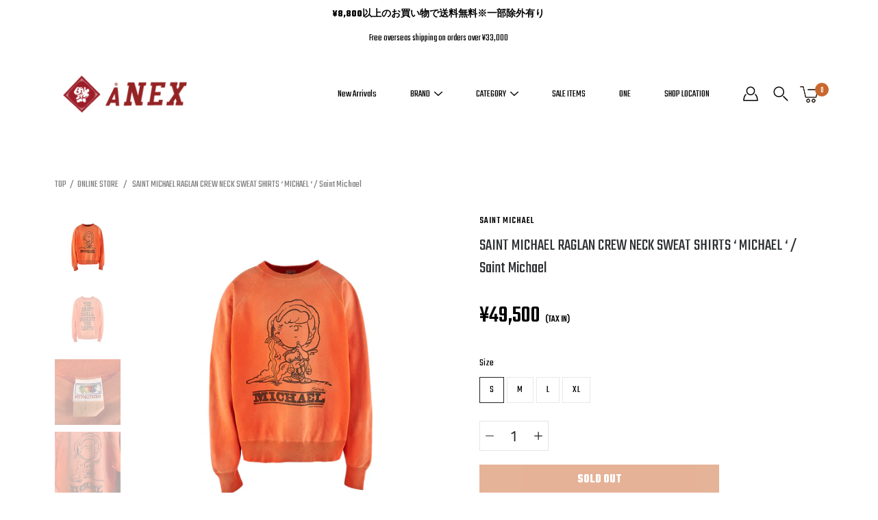

--- FILE ---
content_type: text/html; charset=utf-8
request_url: https://anex.llc/products/saint-michael-raglan-crew-neck-sweat-shirts-michael-saint-michael
body_size: 38560
content:
<!DOCTYPE html>
<html class="no-js no-touch" lang="ja">

<head>
	<meta charset="utf-8">
	<meta http-equiv='X-UA-Compatible' content='IE=edge,chrome=1'>
	<meta name="viewport" content="width=device-width, height=device-height, initial-scale=1.0, minimum-scale=1.0">
	<meta name="facebook-domain-verification" content="jtc0u17vbn3vgnfjh6s5okj1gaqj1j" />
	<link rel="canonical" href="https://anex.llc/products/saint-michael-raglan-crew-neck-sweat-shirts-michael-saint-michael">
	<link rel="prefetch" as="document" href="https://anex.llc">
	<link rel="preload" as="style" href="//anex.llc/cdn/shop/t/10/assets/theme.css?v=79402763811486013931620948825">
	<link rel="preload" as="image" href="//anex.llc/cdn/shop/t/10/assets/loader.svg?v=29761675971112988911620948784">
	<link rel="preload" as="script" href="//anex.llc/cdn/shop/t/10/assets/lazysizes.min.js?v=27862327855797619101620948648">
	<link rel="preload" as="script" href="//anex.llc/cdn/shop/t/10/assets/shop.js?v=70609973715184464761620948833">


	<link rel="dns-prefetch" href="https://cdn.shopify.com">
	<link rel="dns-prefetch" href="https://v.shopify.com">
	<link rel="dns-prefetch" href="https://fonts.googleapis.com" crossorigin>
	<link rel="dns-prefetch" href="https://cdn.shopifycloud.com">
	<link rel="dns-prefetch" href="https://cdnjs.cloudflare.com">
	<link rel="dns-prefetch" href="https://www.google-analytics.com">
	<link rel="preconnect" href="https://fonts.shopifycdn.com" crossorigin>
	<link rel="preconnect" href="https://ajax.googleapis.com">
	<link rel="preconnect" href="https://customjs.s.asaplabs.io">
	<link rel="dns-prefetch" href="https://maps.googleapis.com">
	<link rel="dns-prefetch" href="https://maps.gstatic.com">
	<link rel="dns-prefetch" href="https://monorail-edge.shopifysvc.com"><title>SAINT MICHAEL RAGLAN CREW NECK SWEAT SHIRTS ‘ MICHAEL ‘ / Saint Michae &ndash; ANEX -KOBE-</title><meta name="description" content="RAGLAN CREW NECK SWEAT SHIRTS ‘ MICHAEL ‘ -SAINT MICHAEL -ORANGE Col.日本の加工技術を駆使し、洗い汚しによるビンテージ加工を施し、なんども着倒した風合いを演出したラグランスウェットシャツ。フロント、バックに入った雰囲気のあるプリントが目をひきます。 ▪️素材 : 綿 100%サイズ表SMALL / MEDIUM / LARGE / X-LARGESMALL着丈 / 65.5cm身幅 / 53cm肩幅 / 58cm袖丈 / 62cmMEDIUM着丈 / 67.5cm身幅 / 55-56cm肩幅 / 60cm袖丈 / 64cmLARGE着丈 / 69.5cm身幅 / 5">



<link rel="preload" as="font" href="//anex.llc/cdn/fonts/pt_sans/ptsans_n4.83e02f6420db1e9af259d3d7856d73a9dc4fb7ab.woff2" type="font/woff2" crossorigin>
<link rel="preload" as="font" href="//anex.llc/cdn/fonts/work_sans/worksans_n4.b7973b3d07d0ace13de1b1bea9c45759cdbe12cf.woff2" type="font/woff2" crossorigin><link rel="preload" as="font" href="//anex.llc/cdn/fonts/pt_sans/ptsans_n7.304287b69b0b43b7d5b0f947011857fe41849126.woff2" type="font/woff2" crossorigin><link rel="preload" as="font" href="//anex.llc/cdn/fonts/pt_sans/ptsans_i4.13d0fa4d8e97d77e57a7b87d374df76447561c38.woff2" type="font/woff2" crossorigin><link rel="preload" as="font" href="//anex.llc/cdn/fonts/pt_sans/ptsans_i7.525de7532113d6a475ae29f6a88f8539c3238ecb.woff2" type="font/woff2" crossorigin><link rel="preload" as="font" href="//anex.llc/cdn/fonts/work_sans/worksans_i4.16ff51e3e71fc1d09ff97b9ff9ccacbeeb384ec4.woff2" type="font/woff2" crossorigin><link rel="preload" as="font" href="//anex.llc/cdn/fonts/work_sans/worksans_n5.42fc03d7028ac0f31a2ddf10d4a2904a7483a1c4.woff2" type="font/woff2" crossorigin><link rel="preload" as="font" href="//anex.llc/cdn/fonts/work_sans/worksans_n7.e2cf5bd8f2c7e9d30c030f9ea8eafc69f5a92f7b.woff2" type="font/woff2" crossorigin><link rel="preload" as="font" href="//anex.llc/cdn/fonts/work_sans/worksans_i7.7cdba6320b03c03dcaa365743a4e0e729fe97e54.woff2" type="font/woff2" crossorigin><style>
	:root {
		--color-background: #ffffff;
		--color-background-alpha-25: rgba(255, 255, 255, 0.25);
		--color-background-alpha-35: rgba(255, 255, 255, 0.35);
		--color-background-alpha-60: rgba(255, 255, 255, 0.6);
		--color-background-overlay: rgba(255, 255, 255, 0.9);
		--color-background-table-header: #808080;
		--color-heading: #2e3234;
		--color-text: #222222;
		--color-text-alpha-5: rgba(34, 34, 34, 0.05);
		--color-text-alpha-8: rgba(34, 34, 34, 0.08);
		--color-text-alpha-10: rgba(34, 34, 34, 0.1);
		--color-text-alpha-25: rgba(34, 34, 34, 0.25);
		--color-text-alpha-30: rgba(34, 34, 34, 0.3);
		--color-text-alpha-55: rgba(34, 34, 34, 0.55);
		--color-text-alpha-60: rgba(34, 34, 34, 0.6);
		--color-label: rgba(34, 34, 34, 0.8);
		--color-input-placeholder: rgba(34, 34, 34, 0.5);
		--color-cart-text: rgba(34, 34, 34, 0.6);
		--color-border: #e4e4e4;
		--color-border-dark: #8b8b8b;
		--color-error: #e35252;
		--color-header-bg: rgba(0,0,0,0);
		--color-header-text: #000;
		--color-header-bg-home: #ffffff;
		--color-header-text-home: #fff;
		--color-header-bg-scroll: #fff;
		--color-header-text-scroll: #000;
		--color-header-icon: #222222;
		--color-header-icon-bg: #ffffff;
		--color-header-icon-home: #222222;
		--color-header-icon-bg-home: #ffffff;
		--color-header-icon-scroll: #222222;
		--color-header-icon-bg-scroll: #ffffff;
		--color-dropdown-bg: #fff;
		--color-dropdown-text: #000;
		--color-drawer-text: #000;
		--color-drawer-bg: #fff;
		--color-badge-text: #fff;
		--color-badge-bg: #2e3234;
		--color-button-primary-bg: #ffffff;
		--color-button-primary-text: #000;
		--color-button-primary-border: #000;
		--color-button-secondary-bg: #000000;
		--color-button-secondary-text: #fff;
		--color-button-secondary-border: #000000;
		--color-button-alt-bg: transparent;
		--color-button-alt-text: #000;
		--color-button-alt-border: #000;
		--color-top-bar-text: #ffffff;
		--color-top-bar-bg: #000000;
		--color-footer-text: #222222;
		--color-footer-placeholder-text: rgba(34, 34, 34, 0.5);
		--color-footer-bg: #ffffff;
		--color-footer-bg-hover: rgba(34, 34, 34, 0.05);
		--color-footer-bottom-text: rgba(34, 34, 34, 0.7);
		--color-footer-bottom-bg: #fafafa;
		--color-footer-bottom-bg-hover: rgba(34, 34, 34, 0.05);
		--color-footer-bottom-border: rgba(34, 34, 34, 0.1);
		--color-search-overlay: rgba(51, 51, 51, 0.5);

		--body-letter-spacing: 0px;
		--heading-letter-spacing: 0px;

		--body-font-family: "Work Sans", sans-serif;
		--heading-font-family: "PT Sans", sans-serif;

		--body-font-weight: 400;
		--heading-font-weight: 400;

		--body-font-style: normal;
		--heading-font-style: normal;

		--body-font-weight-medium: 500;
		--body-font-weight-bold: 700;

		--heading-font-weight-bold: 700;

		--font-size-body: 14px;
		--font-size-base: 14px;

		--font-size-h1: 42px;
		--font-size-h2: 31.99px;
		--font-size-h3: 21.98px;
		--font-size-h4: 17.01px;
		--font-size-h5: 14.0px;
		--font-size-h6: 11.2px;

		--font-size-h1-mobile: 29.988px;
		--font-size-h2-mobile: 24.99px;

		--font-size-banner-text: 17.92px;
		--font-size-banner-text-mobile: 15.988px;

		--font-size-logo: 23.94px;

		--icon-loader: url( "//anex.llc/cdn/shop/t/10/assets/loader.svg?v=29761675971112988911620948784" );
		--icon-zoom-in: url( "//anex.llc/cdn/shop/t/10/assets/icon-zoom-in.svg?v=66463440030260818311620948773" );
		--icon-zoom-out: url( "//anex.llc/cdn/shop/t/10/assets/icon-zoom-out.svg?v=19447117299412374421620948673" );

		--image-size: cover;
		--image-aspect-ratio: 100%;
		--image-aspect-ratio-half: 50%;
	}

	@font-face {
  font-family: "PT Sans";
  font-weight: 400;
  font-style: normal;
  font-display: swap;
  src: url("//anex.llc/cdn/fonts/pt_sans/ptsans_n4.83e02f6420db1e9af259d3d7856d73a9dc4fb7ab.woff2") format("woff2"),
       url("//anex.llc/cdn/fonts/pt_sans/ptsans_n4.031cf9b26e734268d68c385b0ff08ff26d8b4b6b.woff") format("woff");
}

	@font-face {
  font-family: "Work Sans";
  font-weight: 400;
  font-style: normal;
  font-display: swap;
  src: url("//anex.llc/cdn/fonts/work_sans/worksans_n4.b7973b3d07d0ace13de1b1bea9c45759cdbe12cf.woff2") format("woff2"),
       url("//anex.llc/cdn/fonts/work_sans/worksans_n4.cf5ceb1e6d373a9505e637c1aff0a71d0959556d.woff") format("woff");
}

@font-face {
  font-family: "PT Sans";
  font-weight: 700;
  font-style: normal;
  font-display: swap;
  src: url("//anex.llc/cdn/fonts/pt_sans/ptsans_n7.304287b69b0b43b7d5b0f947011857fe41849126.woff2") format("woff2"),
       url("//anex.llc/cdn/fonts/pt_sans/ptsans_n7.6044f7e686f0b0c443754a8289995e64f1aba322.woff") format("woff");
}

@font-face {
  font-family: "PT Sans";
  font-weight: 400;
  font-style: italic;
  font-display: swap;
  src: url("//anex.llc/cdn/fonts/pt_sans/ptsans_i4.13d0fa4d8e97d77e57a7b87d374df76447561c38.woff2") format("woff2"),
       url("//anex.llc/cdn/fonts/pt_sans/ptsans_i4.1ffe088c0458ba08706c5025ac59c175cc6ceb8d.woff") format("woff");
}

@font-face {
  font-family: "PT Sans";
  font-weight: 700;
  font-style: italic;
  font-display: swap;
  src: url("//anex.llc/cdn/fonts/pt_sans/ptsans_i7.525de7532113d6a475ae29f6a88f8539c3238ecb.woff2") format("woff2"),
       url("//anex.llc/cdn/fonts/pt_sans/ptsans_i7.128ef16b0a49f64f8629b93373d2c7806f936889.woff") format("woff");
}

@font-face {
  font-family: "Work Sans";
  font-weight: 700;
  font-style: normal;
  font-display: swap;
  src: url("//anex.llc/cdn/fonts/work_sans/worksans_n7.e2cf5bd8f2c7e9d30c030f9ea8eafc69f5a92f7b.woff2") format("woff2"),
       url("//anex.llc/cdn/fonts/work_sans/worksans_n7.20f1c80359e7f7b4327b81543e1acb5c32cd03cd.woff") format("woff");
}

@font-face {
  font-family: "Work Sans";
  font-weight: 500;
  font-style: normal;
  font-display: swap;
  src: url("//anex.llc/cdn/fonts/work_sans/worksans_n5.42fc03d7028ac0f31a2ddf10d4a2904a7483a1c4.woff2") format("woff2"),
       url("//anex.llc/cdn/fonts/work_sans/worksans_n5.1f79bf93aa21696aa0428c88e39fb9f946295341.woff") format("woff");
}

@font-face {
  font-family: "Work Sans";
  font-weight: 400;
  font-style: italic;
  font-display: swap;
  src: url("//anex.llc/cdn/fonts/work_sans/worksans_i4.16ff51e3e71fc1d09ff97b9ff9ccacbeeb384ec4.woff2") format("woff2"),
       url("//anex.llc/cdn/fonts/work_sans/worksans_i4.ed4a1418cba5b7f04f79e4d5c8a5f1a6bd34f23b.woff") format("woff");
}

@font-face {
  font-family: "Work Sans";
  font-weight: 700;
  font-style: italic;
  font-display: swap;
  src: url("//anex.llc/cdn/fonts/work_sans/worksans_i7.7cdba6320b03c03dcaa365743a4e0e729fe97e54.woff2") format("woff2"),
       url("//anex.llc/cdn/fonts/work_sans/worksans_i7.42a9f4016982495f4c0b0fb3dc64cf8f2d0c3eaa.woff") format("woff");
}

</style><link href="//anex.llc/cdn/shop/t/10/assets/animate.min.css?v=14879480464897191311620948684" rel="stylesheet" type="text/css" media="all" /><link href="//anex.llc/cdn/shop/t/10/assets/theme.css?v=79402763811486013931620948825" rel="stylesheet" type="text/css" media="all" /><link href="//anex.llc/cdn/shop/t/10/assets/theme.add.css?v=166006674525538334601649396454" rel="stylesheet" type="text/css" media="all" /><script type="text/javascript">
		document.documentElement.className = document.documentElement.className.replace('no-js', 'js');

		window.theme = {
			info: {
				name: 'Modular'
			},
			version: '1.9.9',
			routes: {
				root_url: "\/",
				search_url: "\/search",
				product_recommendations_url: "\/recommendations\/products"
			},
			translations: {
				add_to_cart: "カートに入れる",
				load_more: "もっと見る",
				form_submit: "カートに入れる",
				form_submit_error: "完了できません",
				form_submit_error_details: "十分な在庫が確保できませんでした。再度お試しください。",
				cart_title: "SHOPPING CART",
				cart_empty: "カートになにも入っていません",
				cart_acceptance_error: "サイトポリシーに同意してください",
				continue_shopping: "買い物を続ける",
				on_sale: "SALE",
				unit_price_separator: "Translation missing: ja.products.labels.unit_price_separator",
				sold_out: "SOLD OUT",
				unavailable: "利用できません",
				results_products: "商品",
				results_pages: "ページ",
				results_articles: "NEWS",
				no_results: "検索結果はありませんでした",
				previous: "前",
				next: "次",
				view_all: "すべて見る"
			},
			icons: {
				arrow: '<svg version="1.1" xmlns="http://www.w3.org/2000/svg" width="12" height="12" viewBox="0 0 1024 1024" class="icon icon-arrow"><path d="M926.553 256.428c25.96-23.409 62.316-19.611 83.605 7.033 20.439 25.582 18.251 61.132-6.623 83.562l-467.010 421.128c-22.547 20.331-56.39 19.789-78.311-1.237l-439.071-421.128c-24.181-23.193-25.331-58.79-4.144-83.721 22.077-25.978 58.543-28.612 83.785-4.402l400.458 384.094 427.311-385.33z"></path></svg>',
				arrowSlider: '<svg version="1.1" xmlns="http://www.w3.org/2000/svg" width="24" height="24" viewBox="0 0 1024 1024" class="icon icon-submit"><path d="M1023.998 511.724v-6.44c-0.108-1.288-0.706-2.417-1.605-3.215l-0.005-0.005c0-1.61-1.61-1.61-1.61-3.22s-1.61-1.61-1.61-3.22c-0.89 0-1.61-0.72-1.61-1.61v0l-365.484-378.365c-6.058-5.789-14.286-9.354-23.346-9.354s-17.288 3.564-23.358 9.366l0.013-0.013c-6.101 5.61-9.909 13.631-9.909 22.541s3.81 16.931 9.888 22.52l0.022 0.020 307.522 318.793h-880.705c-17.785 0-32.201 14.417-32.201 32.201s14.417 32.201 32.201 32.201v0h887.145l-313.962 318.793c-5.226 5.704-8.429 13.338-8.429 21.72 0 9.19 3.851 17.481 10.025 23.347l0.014 0.013c5.61 6.101 13.631 9.909 22.541 9.909s16.931-3.81 22.52-9.888l0.020-0.022 363.874-370.315c0-1.61 0-1.61 1.61-3.22 0.89 0 1.61-0.72 1.61-1.61v0c0-1.61 1.61-1.61 1.61-3.22h1.61v-3.22c0.904-0.803 1.502-1.932 1.608-3.203l0.002-0.017v-11.27z"></path></svg>',
				arrowNavSlider: 'M0.0776563715,49.6974826 L0.0776563715,50.3266624 C0.0882978908,50.4524827 0.146435015,50.5626537 0.234305795,50.6407437 C0.234697028,50.7982538 0.39181593,50.7982538 0.39181593,50.9556075 C0.39181593,51.1129611 0.548934833,51.1127264 0.548934833,51.27008 C0.636101395,51.27008 0.706053735,51.3405018 0.706053735,51.4271989 L36.3981789,88.377449 C36.9898787,88.9427015 37.7935482,89.2908983 38.6778897,89.2908983 C39.5622313,89.2908983 40.3661354,88.9429363 40.9590089,88.3761189 C41.5534473,87.8297238 41.9253528,87.0464767 41.9253528,86.1759065 C41.9253528,85.3053363 41.5534473,84.5227934 40.9597131,83.9766331 L10.297036,52.0652206 L96.9330092,52.8421298 C98.6696895,52.8421298 100.077578,51.4342411 100.077578,49.6975608 C100.077578,47.9608805 98.6696895,46.5529919 96.9330092,46.5529919 L10.297036,46.5529919 L40.9578352,15.4206794 C41.4680804,14.8636428 41.7811445,14.1180323 41.7811445,13.299496 C41.7811445,12.4018526 41.4053267,11.5926276 40.8022812,11.0197852 C40.2533823,10.422843 39.4701352,10.0509375 38.599565,10.0509375 C37.7289948,10.0509375 36.9464519,10.422843 36.4002916,11.0165771 L36.3981007,11.018768 L0.863172638,47.1829542 C0.863172638,47.3400731 0.863172638,47.3400731 0.706053735,47.4974267 C0.618887173,47.4974267 0.548934833,47.5678485 0.548934833,47.6545456 C0.548934833,47.8116645 0.39181593,47.8116645 0.39181593,47.9690181 L0.234697028,47.9690181 L0.234697028,48.2834907 C0.146356768,48.3619719 0.0882196443,48.4723777 0.077578125,48.5964766 L0.077578125,49.6984215 L0.0776563715,49.6974826 Z',
				arrowLong: '<svg version="1.1" xmlns="http://www.w3.org/2000/svg" width="1024" height="1024" viewBox="0 0 1024 1024" class="icon icon-arrow-long"><path d="M525.379 1020.065l114.69-110.279c7.645-7.353 7.645-18.379 0-25.732s-19.113-7.353-26.762 0l-82.194 77.195v-942.87c0-11.029-7.645-18.379-19.113-18.379s-19.113 7.353-19.113 18.379v942.87l-82.194-79.033c-7.645-7.353-19.113-7.353-26.762 0-3.823 3.676-5.734 9.191-5.734 12.868s1.911 9.191 5.734 12.868l114.69 110.279c7.645 7.353 19.113 7.353 26.762 1.838z"></path></svg>',
				check: '<svg version="1.1" xmlns="http://www.w3.org/2000/svg" width="1317" height="1024" viewBox="0 0 1317 1024" class="icon icon-check"><path d="M1277.067 47.359c-42.785-42.731-112.096-42.731-154.88 0l-697.692 698.422-232.32-233.782c-43.178-40.234-110.463-39.047-152.195 2.685s-42.919 109.017-2.685 152.195l309.761 309.761c42.785 42.731 112.096 42.731 154.88 0l775.132-774.401c42.731-42.785 42.731-112.096 0-154.88z"></path></svg>',
				close: '<svg version="1.1" xmlns="http://www.w3.org/2000/svg" width="24" height="24" viewBox="0 0 1024 1024" class="icon icon-close"><path d="M446.174 512l-432.542-432.542c-18.177-18.177-18.177-47.649 0-65.826s47.649-18.177 65.826 0l432.542 432.542 432.542-432.542c18.177-18.177 47.649-18.177 65.826 0s18.177 47.649 0 65.826l-432.542 432.542 432.542 432.542c18.177 18.177 18.177 47.649 0 65.826s-47.649 18.177-65.826 0l-432.542-432.542-432.542 432.542c-18.177 18.177-47.649 18.177-65.826 0s-18.177-47.649 0-65.826l432.542-432.542z"></path></svg>',
				plus: '<svg version="1.1" xmlns="http://www.w3.org/2000/svg" width="12" height="12" viewBox="0 0 1024 1024" class="icon icon-plus"><path d="M465.066 465.067l0.001-411.166c-0.005-0.407-0.005-0.407-0.006-0.805 0-29.324 23.796-53.095 53.149-53.095s53.149 23.771 53.149 53.095c-0.001 0.365-0.001 0.365-0.004 0.524l-0.009 411.446 398.754 0.001c0.407-0.005 0.407-0.005 0.805-0.006 29.324 0 53.095 23.796 53.095 53.149s-23.771 53.149-53.095 53.149c-0.365-0.001-0.365-0.001-0.524-0.004l-399.037-0.009-0.009 396.75c0.059 1.378 0.059 1.378 0.071 2.762 0 29.35-23.817 53.142-53.197 53.142-28.299 0-51.612-22.132-53.124-50.361l-0.044-0.832 0.583-0.382-0.586 0.017c-0.020-0.795-0.020-0.795-0.024-1.59 0.011-1.42 0.011-1.42 0.050-1.933l0.001-397.576-409.162-0.009c-1.378 0.059-1.378 0.059-2.762 0.071-29.35 0-53.142-23.817-53.142-53.197 0-28.299 22.132-51.612 50.361-53.124l0.832-0.044 0.382 0.583-0.017-0.586c0.795-0.020 0.795-0.020 1.59-0.024 1.42 0.011 1.42 0.011 1.933 0.050l409.986 0.001z"></path></svg>',
				minus: '<svg version="1.1" xmlns="http://www.w3.org/2000/svg" width="12" height="12" viewBox="0 0 1024 1024" class="icon icon-minus"><path d="M51.573 459.468l-0.017-0.585c0.795-0.020 0.795-0.020 1.59-0.024 1.42 0.011 1.42 0.011 1.933 0.050l915.021 0.002c0.407-0.005 0.407-0.005 0.805-0.006 29.324 0 53.095 23.771 53.095 53.095s-23.771 53.095-53.095 53.095c-0.365-0.001-0.365-0.001-0.524-0.004l-914.477-0.021c-1.378 0.059-1.378 0.059-2.762 0.071-29.35 0-53.142-23.793-53.142-53.142 0-28.271 22.132-51.558 50.361-53.069l0.832-0.044 0.382 0.582z"></path></svg>',
				blank: "\/\/anex.llc\/cdn\/shop\/t\/10\/assets\/blank_1x1.gif?v=50849316544257392421620948827"
			},
			settings: {
				enableAcceptTerms: false,
				enableAjaxCart: false,
				enableColorSwatches: false,
				enablePaymentButton: true,
				enableVideoLooping: false,
				enableTextAnimations: true,
				enableGridItemsAnimations: true,
				enableSearch: true,
				enableYotpo: false,
				showProductDescription: false,
				showQuickView: false,
				showQuantity: true,
				showReviews: false,
				yotpoId: "",
				imageAspectRatio: 1,
				imageBackgroundSize: "cover",
				productBadgeStyle: "rectangle",
				searchType: "product",
				productTitlePosition: "center"
			},
			isTouch: false
		};
		window.moneyFormat = "¥{{amount_no_decimals}}";
		window.slate = window.slate || {};
		window.lazySizesConfig = {
			loadHidden: false,
			hFac: 0.5,
			expFactor: 2,
			customMedia: {
			  '--phone': '(max-width: 640px)',
			  '--tablet': '(min-width: 641px) and (max-width: 1023px)',
			  '--lap': '(min-width: 1024px)'
			}
		}
	</script>
	<script src="//anex.llc/cdn/shop/t/10/assets/lazysizes.min.js?v=27862327855797619101620948648" async></script>
	<script src="//anex.llc/cdn/shop/t/10/assets/shop.js?v=70609973715184464761620948833" defer></script><script>window.performance && window.performance.mark && window.performance.mark('shopify.content_for_header.start');</script><meta name="google-site-verification" content="2qqvhdPDAWkGP8l8jAbeixdFS62fqhH5SMfBJJ7Eccg">
<meta name="facebook-domain-verification" content="g5rfjzbm8l4b1eii1a2utd8qq16a22">
<meta name="facebook-domain-verification" content="vxkifdg9g61xh1zlvlnnkq8uw154e0">
<meta id="shopify-digital-wallet" name="shopify-digital-wallet" content="/42191519897/digital_wallets/dialog">
<meta name="shopify-checkout-api-token" content="4a4537592f5da52bf8b5d8c724e0ede9">
<meta id="in-context-paypal-metadata" data-shop-id="42191519897" data-venmo-supported="false" data-environment="production" data-locale="ja_JP" data-paypal-v4="true" data-currency="JPY">
<link rel="alternate" hreflang="x-default" href="https://anex.llc/products/saint-michael-raglan-crew-neck-sweat-shirts-michael-saint-michael">
<link rel="alternate" hreflang="ja" href="https://anex.llc/products/saint-michael-raglan-crew-neck-sweat-shirts-michael-saint-michael">
<link rel="alternate" hreflang="en" href="https://anex.llc/en/products/saint-michael-raglan-crew-neck-sweat-shirts-michael-saint-michael">
<link rel="alternate" type="application/json+oembed" href="https://anex.llc/products/saint-michael-raglan-crew-neck-sweat-shirts-michael-saint-michael.oembed">
<script async="async" src="/checkouts/internal/preloads.js?locale=ja-JP"></script>
<link rel="preconnect" href="https://shop.app" crossorigin="anonymous">
<script async="async" src="https://shop.app/checkouts/internal/preloads.js?locale=ja-JP&shop_id=42191519897" crossorigin="anonymous"></script>
<script id="apple-pay-shop-capabilities" type="application/json">{"shopId":42191519897,"countryCode":"JP","currencyCode":"JPY","merchantCapabilities":["supports3DS"],"merchantId":"gid:\/\/shopify\/Shop\/42191519897","merchantName":"ANEX -KOBE-","requiredBillingContactFields":["postalAddress","email","phone"],"requiredShippingContactFields":["postalAddress","email","phone"],"shippingType":"shipping","supportedNetworks":["visa","masterCard","amex","jcb","discover"],"total":{"type":"pending","label":"ANEX -KOBE-","amount":"1.00"},"shopifyPaymentsEnabled":true,"supportsSubscriptions":true}</script>
<script id="shopify-features" type="application/json">{"accessToken":"4a4537592f5da52bf8b5d8c724e0ede9","betas":["rich-media-storefront-analytics"],"domain":"anex.llc","predictiveSearch":false,"shopId":42191519897,"locale":"ja"}</script>
<script>var Shopify = Shopify || {};
Shopify.shop = "anex-headquarter.myshopify.com";
Shopify.locale = "ja";
Shopify.currency = {"active":"JPY","rate":"1.0"};
Shopify.country = "JP";
Shopify.theme = {"name":"ANEX2021-modular","id":122699350169,"schema_name":"Modular","schema_version":"1.9.9","theme_store_id":380,"role":"main"};
Shopify.theme.handle = "null";
Shopify.theme.style = {"id":null,"handle":null};
Shopify.cdnHost = "anex.llc/cdn";
Shopify.routes = Shopify.routes || {};
Shopify.routes.root = "/";</script>
<script type="module">!function(o){(o.Shopify=o.Shopify||{}).modules=!0}(window);</script>
<script>!function(o){function n(){var o=[];function n(){o.push(Array.prototype.slice.apply(arguments))}return n.q=o,n}var t=o.Shopify=o.Shopify||{};t.loadFeatures=n(),t.autoloadFeatures=n()}(window);</script>
<script>
  window.ShopifyPay = window.ShopifyPay || {};
  window.ShopifyPay.apiHost = "shop.app\/pay";
  window.ShopifyPay.redirectState = null;
</script>
<script id="shop-js-analytics" type="application/json">{"pageType":"product"}</script>
<script defer="defer" async type="module" src="//anex.llc/cdn/shopifycloud/shop-js/modules/v2/client.init-shop-cart-sync_CSE-8ASR.ja.esm.js"></script>
<script defer="defer" async type="module" src="//anex.llc/cdn/shopifycloud/shop-js/modules/v2/chunk.common_DDD8GOhs.esm.js"></script>
<script defer="defer" async type="module" src="//anex.llc/cdn/shopifycloud/shop-js/modules/v2/chunk.modal_B6JNj9sU.esm.js"></script>
<script type="module">
  await import("//anex.llc/cdn/shopifycloud/shop-js/modules/v2/client.init-shop-cart-sync_CSE-8ASR.ja.esm.js");
await import("//anex.llc/cdn/shopifycloud/shop-js/modules/v2/chunk.common_DDD8GOhs.esm.js");
await import("//anex.llc/cdn/shopifycloud/shop-js/modules/v2/chunk.modal_B6JNj9sU.esm.js");

  window.Shopify.SignInWithShop?.initShopCartSync?.({"fedCMEnabled":true,"windoidEnabled":true});

</script>
<script>
  window.Shopify = window.Shopify || {};
  if (!window.Shopify.featureAssets) window.Shopify.featureAssets = {};
  window.Shopify.featureAssets['shop-js'] = {"shop-cart-sync":["modules/v2/client.shop-cart-sync_BCoLmxl3.ja.esm.js","modules/v2/chunk.common_DDD8GOhs.esm.js","modules/v2/chunk.modal_B6JNj9sU.esm.js"],"init-fed-cm":["modules/v2/client.init-fed-cm_BUzkuSqB.ja.esm.js","modules/v2/chunk.common_DDD8GOhs.esm.js","modules/v2/chunk.modal_B6JNj9sU.esm.js"],"init-shop-email-lookup-coordinator":["modules/v2/client.init-shop-email-lookup-coordinator_BW32axq4.ja.esm.js","modules/v2/chunk.common_DDD8GOhs.esm.js","modules/v2/chunk.modal_B6JNj9sU.esm.js"],"init-windoid":["modules/v2/client.init-windoid_BvNGLRkF.ja.esm.js","modules/v2/chunk.common_DDD8GOhs.esm.js","modules/v2/chunk.modal_B6JNj9sU.esm.js"],"shop-button":["modules/v2/client.shop-button_CH0XKSrs.ja.esm.js","modules/v2/chunk.common_DDD8GOhs.esm.js","modules/v2/chunk.modal_B6JNj9sU.esm.js"],"shop-cash-offers":["modules/v2/client.shop-cash-offers_DjoQtMHe.ja.esm.js","modules/v2/chunk.common_DDD8GOhs.esm.js","modules/v2/chunk.modal_B6JNj9sU.esm.js"],"shop-toast-manager":["modules/v2/client.shop-toast-manager_B8NLGr5M.ja.esm.js","modules/v2/chunk.common_DDD8GOhs.esm.js","modules/v2/chunk.modal_B6JNj9sU.esm.js"],"init-shop-cart-sync":["modules/v2/client.init-shop-cart-sync_CSE-8ASR.ja.esm.js","modules/v2/chunk.common_DDD8GOhs.esm.js","modules/v2/chunk.modal_B6JNj9sU.esm.js"],"init-customer-accounts-sign-up":["modules/v2/client.init-customer-accounts-sign-up_C-LwrDE-.ja.esm.js","modules/v2/client.shop-login-button_D0X6bVTm.ja.esm.js","modules/v2/chunk.common_DDD8GOhs.esm.js","modules/v2/chunk.modal_B6JNj9sU.esm.js"],"pay-button":["modules/v2/client.pay-button_imCDqct4.ja.esm.js","modules/v2/chunk.common_DDD8GOhs.esm.js","modules/v2/chunk.modal_B6JNj9sU.esm.js"],"init-customer-accounts":["modules/v2/client.init-customer-accounts_CxIJyI-K.ja.esm.js","modules/v2/client.shop-login-button_D0X6bVTm.ja.esm.js","modules/v2/chunk.common_DDD8GOhs.esm.js","modules/v2/chunk.modal_B6JNj9sU.esm.js"],"avatar":["modules/v2/client.avatar_BTnouDA3.ja.esm.js"],"init-shop-for-new-customer-accounts":["modules/v2/client.init-shop-for-new-customer-accounts_DRBL7B82.ja.esm.js","modules/v2/client.shop-login-button_D0X6bVTm.ja.esm.js","modules/v2/chunk.common_DDD8GOhs.esm.js","modules/v2/chunk.modal_B6JNj9sU.esm.js"],"shop-follow-button":["modules/v2/client.shop-follow-button_D610YzXR.ja.esm.js","modules/v2/chunk.common_DDD8GOhs.esm.js","modules/v2/chunk.modal_B6JNj9sU.esm.js"],"checkout-modal":["modules/v2/client.checkout-modal_NhzDspE5.ja.esm.js","modules/v2/chunk.common_DDD8GOhs.esm.js","modules/v2/chunk.modal_B6JNj9sU.esm.js"],"shop-login-button":["modules/v2/client.shop-login-button_D0X6bVTm.ja.esm.js","modules/v2/chunk.common_DDD8GOhs.esm.js","modules/v2/chunk.modal_B6JNj9sU.esm.js"],"lead-capture":["modules/v2/client.lead-capture_pLpCOlEn.ja.esm.js","modules/v2/chunk.common_DDD8GOhs.esm.js","modules/v2/chunk.modal_B6JNj9sU.esm.js"],"shop-login":["modules/v2/client.shop-login_DiHM-Diw.ja.esm.js","modules/v2/chunk.common_DDD8GOhs.esm.js","modules/v2/chunk.modal_B6JNj9sU.esm.js"],"payment-terms":["modules/v2/client.payment-terms_BdLTgEH_.ja.esm.js","modules/v2/chunk.common_DDD8GOhs.esm.js","modules/v2/chunk.modal_B6JNj9sU.esm.js"]};
</script>
<script>(function() {
  var isLoaded = false;
  function asyncLoad() {
    if (isLoaded) return;
    isLoaded = true;
    var urls = ["\/\/cdn.secomapp.com\/promotionpopup\/cdn\/allshops\/anex-headquarter\/1602233195.js?shop=anex-headquarter.myshopify.com"];
    for (var i = 0; i < urls.length; i++) {
      var s = document.createElement('script');
      s.type = 'text/javascript';
      s.async = true;
      s.src = urls[i];
      var x = document.getElementsByTagName('script')[0];
      x.parentNode.insertBefore(s, x);
    }
  };
  if(window.attachEvent) {
    window.attachEvent('onload', asyncLoad);
  } else {
    window.addEventListener('load', asyncLoad, false);
  }
})();</script>
<script id="__st">var __st={"a":42191519897,"offset":32400,"reqid":"b89e08f3-d85f-4091-988e-cef35af6c8a1-1769921395","pageurl":"anex.llc\/products\/saint-michael-raglan-crew-neck-sweat-shirts-michael-saint-michael","u":"bea0838e0261","p":"product","rtyp":"product","rid":8205562872052};</script>
<script>window.ShopifyPaypalV4VisibilityTracking = true;</script>
<script id="captcha-bootstrap">!function(){'use strict';const t='contact',e='account',n='new_comment',o=[[t,t],['blogs',n],['comments',n],[t,'customer']],c=[[e,'customer_login'],[e,'guest_login'],[e,'recover_customer_password'],[e,'create_customer']],r=t=>t.map((([t,e])=>`form[action*='/${t}']:not([data-nocaptcha='true']) input[name='form_type'][value='${e}']`)).join(','),a=t=>()=>t?[...document.querySelectorAll(t)].map((t=>t.form)):[];function s(){const t=[...o],e=r(t);return a(e)}const i='password',u='form_key',d=['recaptcha-v3-token','g-recaptcha-response','h-captcha-response',i],f=()=>{try{return window.sessionStorage}catch{return}},m='__shopify_v',_=t=>t.elements[u];function p(t,e,n=!1){try{const o=window.sessionStorage,c=JSON.parse(o.getItem(e)),{data:r}=function(t){const{data:e,action:n}=t;return t[m]||n?{data:e,action:n}:{data:t,action:n}}(c);for(const[e,n]of Object.entries(r))t.elements[e]&&(t.elements[e].value=n);n&&o.removeItem(e)}catch(o){console.error('form repopulation failed',{error:o})}}const l='form_type',E='cptcha';function T(t){t.dataset[E]=!0}const w=window,h=w.document,L='Shopify',v='ce_forms',y='captcha';let A=!1;((t,e)=>{const n=(g='f06e6c50-85a8-45c8-87d0-21a2b65856fe',I='https://cdn.shopify.com/shopifycloud/storefront-forms-hcaptcha/ce_storefront_forms_captcha_hcaptcha.v1.5.2.iife.js',D={infoText:'hCaptchaによる保護',privacyText:'プライバシー',termsText:'利用規約'},(t,e,n)=>{const o=w[L][v],c=o.bindForm;if(c)return c(t,g,e,D).then(n);var r;o.q.push([[t,g,e,D],n]),r=I,A||(h.body.append(Object.assign(h.createElement('script'),{id:'captcha-provider',async:!0,src:r})),A=!0)});var g,I,D;w[L]=w[L]||{},w[L][v]=w[L][v]||{},w[L][v].q=[],w[L][y]=w[L][y]||{},w[L][y].protect=function(t,e){n(t,void 0,e),T(t)},Object.freeze(w[L][y]),function(t,e,n,w,h,L){const[v,y,A,g]=function(t,e,n){const i=e?o:[],u=t?c:[],d=[...i,...u],f=r(d),m=r(i),_=r(d.filter((([t,e])=>n.includes(e))));return[a(f),a(m),a(_),s()]}(w,h,L),I=t=>{const e=t.target;return e instanceof HTMLFormElement?e:e&&e.form},D=t=>v().includes(t);t.addEventListener('submit',(t=>{const e=I(t);if(!e)return;const n=D(e)&&!e.dataset.hcaptchaBound&&!e.dataset.recaptchaBound,o=_(e),c=g().includes(e)&&(!o||!o.value);(n||c)&&t.preventDefault(),c&&!n&&(function(t){try{if(!f())return;!function(t){const e=f();if(!e)return;const n=_(t);if(!n)return;const o=n.value;o&&e.removeItem(o)}(t);const e=Array.from(Array(32),(()=>Math.random().toString(36)[2])).join('');!function(t,e){_(t)||t.append(Object.assign(document.createElement('input'),{type:'hidden',name:u})),t.elements[u].value=e}(t,e),function(t,e){const n=f();if(!n)return;const o=[...t.querySelectorAll(`input[type='${i}']`)].map((({name:t})=>t)),c=[...d,...o],r={};for(const[a,s]of new FormData(t).entries())c.includes(a)||(r[a]=s);n.setItem(e,JSON.stringify({[m]:1,action:t.action,data:r}))}(t,e)}catch(e){console.error('failed to persist form',e)}}(e),e.submit())}));const S=(t,e)=>{t&&!t.dataset[E]&&(n(t,e.some((e=>e===t))),T(t))};for(const o of['focusin','change'])t.addEventListener(o,(t=>{const e=I(t);D(e)&&S(e,y())}));const B=e.get('form_key'),M=e.get(l),P=B&&M;t.addEventListener('DOMContentLoaded',(()=>{const t=y();if(P)for(const e of t)e.elements[l].value===M&&p(e,B);[...new Set([...A(),...v().filter((t=>'true'===t.dataset.shopifyCaptcha))])].forEach((e=>S(e,t)))}))}(h,new URLSearchParams(w.location.search),n,t,e,['guest_login'])})(!1,!0)}();</script>
<script integrity="sha256-4kQ18oKyAcykRKYeNunJcIwy7WH5gtpwJnB7kiuLZ1E=" data-source-attribution="shopify.loadfeatures" defer="defer" src="//anex.llc/cdn/shopifycloud/storefront/assets/storefront/load_feature-a0a9edcb.js" crossorigin="anonymous"></script>
<script crossorigin="anonymous" defer="defer" src="//anex.llc/cdn/shopifycloud/storefront/assets/shopify_pay/storefront-65b4c6d7.js?v=20250812"></script>
<script data-source-attribution="shopify.dynamic_checkout.dynamic.init">var Shopify=Shopify||{};Shopify.PaymentButton=Shopify.PaymentButton||{isStorefrontPortableWallets:!0,init:function(){window.Shopify.PaymentButton.init=function(){};var t=document.createElement("script");t.src="https://anex.llc/cdn/shopifycloud/portable-wallets/latest/portable-wallets.ja.js",t.type="module",document.head.appendChild(t)}};
</script>
<script data-source-attribution="shopify.dynamic_checkout.buyer_consent">
  function portableWalletsHideBuyerConsent(e){var t=document.getElementById("shopify-buyer-consent"),n=document.getElementById("shopify-subscription-policy-button");t&&n&&(t.classList.add("hidden"),t.setAttribute("aria-hidden","true"),n.removeEventListener("click",e))}function portableWalletsShowBuyerConsent(e){var t=document.getElementById("shopify-buyer-consent"),n=document.getElementById("shopify-subscription-policy-button");t&&n&&(t.classList.remove("hidden"),t.removeAttribute("aria-hidden"),n.addEventListener("click",e))}window.Shopify?.PaymentButton&&(window.Shopify.PaymentButton.hideBuyerConsent=portableWalletsHideBuyerConsent,window.Shopify.PaymentButton.showBuyerConsent=portableWalletsShowBuyerConsent);
</script>
<script>
  function portableWalletsCleanup(e){e&&e.src&&console.error("Failed to load portable wallets script "+e.src);var t=document.querySelectorAll("shopify-accelerated-checkout .shopify-payment-button__skeleton, shopify-accelerated-checkout-cart .wallet-cart-button__skeleton"),e=document.getElementById("shopify-buyer-consent");for(let e=0;e<t.length;e++)t[e].remove();e&&e.remove()}function portableWalletsNotLoadedAsModule(e){e instanceof ErrorEvent&&"string"==typeof e.message&&e.message.includes("import.meta")&&"string"==typeof e.filename&&e.filename.includes("portable-wallets")&&(window.removeEventListener("error",portableWalletsNotLoadedAsModule),window.Shopify.PaymentButton.failedToLoad=e,"loading"===document.readyState?document.addEventListener("DOMContentLoaded",window.Shopify.PaymentButton.init):window.Shopify.PaymentButton.init())}window.addEventListener("error",portableWalletsNotLoadedAsModule);
</script>

<script type="module" src="https://anex.llc/cdn/shopifycloud/portable-wallets/latest/portable-wallets.ja.js" onError="portableWalletsCleanup(this)" crossorigin="anonymous"></script>
<script nomodule>
  document.addEventListener("DOMContentLoaded", portableWalletsCleanup);
</script>

<script id='scb4127' type='text/javascript' async='' src='https://anex.llc/cdn/shopifycloud/privacy-banner/storefront-banner.js'></script><link id="shopify-accelerated-checkout-styles" rel="stylesheet" media="screen" href="https://anex.llc/cdn/shopifycloud/portable-wallets/latest/accelerated-checkout-backwards-compat.css" crossorigin="anonymous">
<style id="shopify-accelerated-checkout-cart">
        #shopify-buyer-consent {
  margin-top: 1em;
  display: inline-block;
  width: 100%;
}

#shopify-buyer-consent.hidden {
  display: none;
}

#shopify-subscription-policy-button {
  background: none;
  border: none;
  padding: 0;
  text-decoration: underline;
  font-size: inherit;
  cursor: pointer;
}

#shopify-subscription-policy-button::before {
  box-shadow: none;
}

      </style>

<script>window.performance && window.performance.mark && window.performance.mark('shopify.content_for_header.end');</script>




<!-- Global site tag (gtag.js) - Google Analytics -->
<script async src="https://www.googletagmanager.com/gtag/js?id=G-ZF4SRG2B47"></script>
<script>
  window.dataLayer = window.dataLayer || [];
  function gtag(){dataLayer.push(arguments);}
  gtag('js', new Date());

  gtag('config', 'G-ZF4SRG2B47');
</script>

<meta property="og:image" content="https://cdn.shopify.com/s/files/1/0421/9151/9897/files/052320236785F.jpg?v=1696400544" />
<meta property="og:image:secure_url" content="https://cdn.shopify.com/s/files/1/0421/9151/9897/files/052320236785F.jpg?v=1696400544" />
<meta property="og:image:width" content="2835" />
<meta property="og:image:height" content="2835" />
<link href="https://monorail-edge.shopifysvc.com" rel="dns-prefetch">
<script>(function(){if ("sendBeacon" in navigator && "performance" in window) {try {var session_token_from_headers = performance.getEntriesByType('navigation')[0].serverTiming.find(x => x.name == '_s').description;} catch {var session_token_from_headers = undefined;}var session_cookie_matches = document.cookie.match(/_shopify_s=([^;]*)/);var session_token_from_cookie = session_cookie_matches && session_cookie_matches.length === 2 ? session_cookie_matches[1] : "";var session_token = session_token_from_headers || session_token_from_cookie || "";function handle_abandonment_event(e) {var entries = performance.getEntries().filter(function(entry) {return /monorail-edge.shopifysvc.com/.test(entry.name);});if (!window.abandonment_tracked && entries.length === 0) {window.abandonment_tracked = true;var currentMs = Date.now();var navigation_start = performance.timing.navigationStart;var payload = {shop_id: 42191519897,url: window.location.href,navigation_start,duration: currentMs - navigation_start,session_token,page_type: "product"};window.navigator.sendBeacon("https://monorail-edge.shopifysvc.com/v1/produce", JSON.stringify({schema_id: "online_store_buyer_site_abandonment/1.1",payload: payload,metadata: {event_created_at_ms: currentMs,event_sent_at_ms: currentMs}}));}}window.addEventListener('pagehide', handle_abandonment_event);}}());</script>
<script id="web-pixels-manager-setup">(function e(e,d,r,n,o){if(void 0===o&&(o={}),!Boolean(null===(a=null===(i=window.Shopify)||void 0===i?void 0:i.analytics)||void 0===a?void 0:a.replayQueue)){var i,a;window.Shopify=window.Shopify||{};var t=window.Shopify;t.analytics=t.analytics||{};var s=t.analytics;s.replayQueue=[],s.publish=function(e,d,r){return s.replayQueue.push([e,d,r]),!0};try{self.performance.mark("wpm:start")}catch(e){}var l=function(){var e={modern:/Edge?\/(1{2}[4-9]|1[2-9]\d|[2-9]\d{2}|\d{4,})\.\d+(\.\d+|)|Firefox\/(1{2}[4-9]|1[2-9]\d|[2-9]\d{2}|\d{4,})\.\d+(\.\d+|)|Chrom(ium|e)\/(9{2}|\d{3,})\.\d+(\.\d+|)|(Maci|X1{2}).+ Version\/(15\.\d+|(1[6-9]|[2-9]\d|\d{3,})\.\d+)([,.]\d+|)( \(\w+\)|)( Mobile\/\w+|) Safari\/|Chrome.+OPR\/(9{2}|\d{3,})\.\d+\.\d+|(CPU[ +]OS|iPhone[ +]OS|CPU[ +]iPhone|CPU IPhone OS|CPU iPad OS)[ +]+(15[._]\d+|(1[6-9]|[2-9]\d|\d{3,})[._]\d+)([._]\d+|)|Android:?[ /-](13[3-9]|1[4-9]\d|[2-9]\d{2}|\d{4,})(\.\d+|)(\.\d+|)|Android.+Firefox\/(13[5-9]|1[4-9]\d|[2-9]\d{2}|\d{4,})\.\d+(\.\d+|)|Android.+Chrom(ium|e)\/(13[3-9]|1[4-9]\d|[2-9]\d{2}|\d{4,})\.\d+(\.\d+|)|SamsungBrowser\/([2-9]\d|\d{3,})\.\d+/,legacy:/Edge?\/(1[6-9]|[2-9]\d|\d{3,})\.\d+(\.\d+|)|Firefox\/(5[4-9]|[6-9]\d|\d{3,})\.\d+(\.\d+|)|Chrom(ium|e)\/(5[1-9]|[6-9]\d|\d{3,})\.\d+(\.\d+|)([\d.]+$|.*Safari\/(?![\d.]+ Edge\/[\d.]+$))|(Maci|X1{2}).+ Version\/(10\.\d+|(1[1-9]|[2-9]\d|\d{3,})\.\d+)([,.]\d+|)( \(\w+\)|)( Mobile\/\w+|) Safari\/|Chrome.+OPR\/(3[89]|[4-9]\d|\d{3,})\.\d+\.\d+|(CPU[ +]OS|iPhone[ +]OS|CPU[ +]iPhone|CPU IPhone OS|CPU iPad OS)[ +]+(10[._]\d+|(1[1-9]|[2-9]\d|\d{3,})[._]\d+)([._]\d+|)|Android:?[ /-](13[3-9]|1[4-9]\d|[2-9]\d{2}|\d{4,})(\.\d+|)(\.\d+|)|Mobile Safari.+OPR\/([89]\d|\d{3,})\.\d+\.\d+|Android.+Firefox\/(13[5-9]|1[4-9]\d|[2-9]\d{2}|\d{4,})\.\d+(\.\d+|)|Android.+Chrom(ium|e)\/(13[3-9]|1[4-9]\d|[2-9]\d{2}|\d{4,})\.\d+(\.\d+|)|Android.+(UC? ?Browser|UCWEB|U3)[ /]?(15\.([5-9]|\d{2,})|(1[6-9]|[2-9]\d|\d{3,})\.\d+)\.\d+|SamsungBrowser\/(5\.\d+|([6-9]|\d{2,})\.\d+)|Android.+MQ{2}Browser\/(14(\.(9|\d{2,})|)|(1[5-9]|[2-9]\d|\d{3,})(\.\d+|))(\.\d+|)|K[Aa][Ii]OS\/(3\.\d+|([4-9]|\d{2,})\.\d+)(\.\d+|)/},d=e.modern,r=e.legacy,n=navigator.userAgent;return n.match(d)?"modern":n.match(r)?"legacy":"unknown"}(),u="modern"===l?"modern":"legacy",c=(null!=n?n:{modern:"",legacy:""})[u],f=function(e){return[e.baseUrl,"/wpm","/b",e.hashVersion,"modern"===e.buildTarget?"m":"l",".js"].join("")}({baseUrl:d,hashVersion:r,buildTarget:u}),m=function(e){var d=e.version,r=e.bundleTarget,n=e.surface,o=e.pageUrl,i=e.monorailEndpoint;return{emit:function(e){var a=e.status,t=e.errorMsg,s=(new Date).getTime(),l=JSON.stringify({metadata:{event_sent_at_ms:s},events:[{schema_id:"web_pixels_manager_load/3.1",payload:{version:d,bundle_target:r,page_url:o,status:a,surface:n,error_msg:t},metadata:{event_created_at_ms:s}}]});if(!i)return console&&console.warn&&console.warn("[Web Pixels Manager] No Monorail endpoint provided, skipping logging."),!1;try{return self.navigator.sendBeacon.bind(self.navigator)(i,l)}catch(e){}var u=new XMLHttpRequest;try{return u.open("POST",i,!0),u.setRequestHeader("Content-Type","text/plain"),u.send(l),!0}catch(e){return console&&console.warn&&console.warn("[Web Pixels Manager] Got an unhandled error while logging to Monorail."),!1}}}}({version:r,bundleTarget:l,surface:e.surface,pageUrl:self.location.href,monorailEndpoint:e.monorailEndpoint});try{o.browserTarget=l,function(e){var d=e.src,r=e.async,n=void 0===r||r,o=e.onload,i=e.onerror,a=e.sri,t=e.scriptDataAttributes,s=void 0===t?{}:t,l=document.createElement("script"),u=document.querySelector("head"),c=document.querySelector("body");if(l.async=n,l.src=d,a&&(l.integrity=a,l.crossOrigin="anonymous"),s)for(var f in s)if(Object.prototype.hasOwnProperty.call(s,f))try{l.dataset[f]=s[f]}catch(e){}if(o&&l.addEventListener("load",o),i&&l.addEventListener("error",i),u)u.appendChild(l);else{if(!c)throw new Error("Did not find a head or body element to append the script");c.appendChild(l)}}({src:f,async:!0,onload:function(){if(!function(){var e,d;return Boolean(null===(d=null===(e=window.Shopify)||void 0===e?void 0:e.analytics)||void 0===d?void 0:d.initialized)}()){var d=window.webPixelsManager.init(e)||void 0;if(d){var r=window.Shopify.analytics;r.replayQueue.forEach((function(e){var r=e[0],n=e[1],o=e[2];d.publishCustomEvent(r,n,o)})),r.replayQueue=[],r.publish=d.publishCustomEvent,r.visitor=d.visitor,r.initialized=!0}}},onerror:function(){return m.emit({status:"failed",errorMsg:"".concat(f," has failed to load")})},sri:function(e){var d=/^sha384-[A-Za-z0-9+/=]+$/;return"string"==typeof e&&d.test(e)}(c)?c:"",scriptDataAttributes:o}),m.emit({status:"loading"})}catch(e){m.emit({status:"failed",errorMsg:(null==e?void 0:e.message)||"Unknown error"})}}})({shopId: 42191519897,storefrontBaseUrl: "https://anex.llc",extensionsBaseUrl: "https://extensions.shopifycdn.com/cdn/shopifycloud/web-pixels-manager",monorailEndpoint: "https://monorail-edge.shopifysvc.com/unstable/produce_batch",surface: "storefront-renderer",enabledBetaFlags: ["2dca8a86"],webPixelsConfigList: [{"id":"445022452","configuration":"{\"config\":\"{\\\"pixel_id\\\":\\\"AW-591573743\\\",\\\"target_country\\\":\\\"JP\\\",\\\"gtag_events\\\":[{\\\"type\\\":\\\"search\\\",\\\"action_label\\\":\\\"AW-591573743\\\/W22jCK7YjN4BEO_lipoC\\\"},{\\\"type\\\":\\\"begin_checkout\\\",\\\"action_label\\\":\\\"AW-591573743\\\/VHPoCKvYjN4BEO_lipoC\\\"},{\\\"type\\\":\\\"view_item\\\",\\\"action_label\\\":[\\\"AW-591573743\\\/-puaCKXYjN4BEO_lipoC\\\",\\\"MC-1ZYNM327ZB\\\"]},{\\\"type\\\":\\\"purchase\\\",\\\"action_label\\\":[\\\"AW-591573743\\\/_8djCKLYjN4BEO_lipoC\\\",\\\"MC-1ZYNM327ZB\\\"]},{\\\"type\\\":\\\"page_view\\\",\\\"action_label\\\":[\\\"AW-591573743\\\/XCQCCJ_YjN4BEO_lipoC\\\",\\\"MC-1ZYNM327ZB\\\"]},{\\\"type\\\":\\\"add_payment_info\\\",\\\"action_label\\\":\\\"AW-591573743\\\/5ex4CLHYjN4BEO_lipoC\\\"},{\\\"type\\\":\\\"add_to_cart\\\",\\\"action_label\\\":\\\"AW-591573743\\\/jnoUCKjYjN4BEO_lipoC\\\"}],\\\"enable_monitoring_mode\\\":false}\"}","eventPayloadVersion":"v1","runtimeContext":"OPEN","scriptVersion":"b2a88bafab3e21179ed38636efcd8a93","type":"APP","apiClientId":1780363,"privacyPurposes":[],"dataSharingAdjustments":{"protectedCustomerApprovalScopes":["read_customer_address","read_customer_email","read_customer_name","read_customer_personal_data","read_customer_phone"]}},{"id":"212926708","configuration":"{\"pixel_id\":\"982378555518263\",\"pixel_type\":\"facebook_pixel\",\"metaapp_system_user_token\":\"-\"}","eventPayloadVersion":"v1","runtimeContext":"OPEN","scriptVersion":"ca16bc87fe92b6042fbaa3acc2fbdaa6","type":"APP","apiClientId":2329312,"privacyPurposes":["ANALYTICS","MARKETING","SALE_OF_DATA"],"dataSharingAdjustments":{"protectedCustomerApprovalScopes":["read_customer_address","read_customer_email","read_customer_name","read_customer_personal_data","read_customer_phone"]}},{"id":"shopify-app-pixel","configuration":"{}","eventPayloadVersion":"v1","runtimeContext":"STRICT","scriptVersion":"0450","apiClientId":"shopify-pixel","type":"APP","privacyPurposes":["ANALYTICS","MARKETING"]},{"id":"shopify-custom-pixel","eventPayloadVersion":"v1","runtimeContext":"LAX","scriptVersion":"0450","apiClientId":"shopify-pixel","type":"CUSTOM","privacyPurposes":["ANALYTICS","MARKETING"]}],isMerchantRequest: false,initData: {"shop":{"name":"ANEX -KOBE-","paymentSettings":{"currencyCode":"JPY"},"myshopifyDomain":"anex-headquarter.myshopify.com","countryCode":"JP","storefrontUrl":"https:\/\/anex.llc"},"customer":null,"cart":null,"checkout":null,"productVariants":[{"price":{"amount":49500.0,"currencyCode":"JPY"},"product":{"title":"SAINT MICHAEL RAGLAN CREW NECK SWEAT SHIRTS ‘ MICHAEL ‘  \/ Saint Michael","vendor":"SAINT MICHAEL","id":"8205562872052","untranslatedTitle":"SAINT MICHAEL RAGLAN CREW NECK SWEAT SHIRTS ‘ MICHAEL ‘  \/ Saint Michael","url":"\/products\/saint-michael-raglan-crew-neck-sweat-shirts-michael-saint-michael","type":"SWEAT"},"id":"44158843781364","image":{"src":"\/\/anex.llc\/cdn\/shop\/files\/052320236785F.jpg?v=1696400544"},"sku":null,"title":"S","untranslatedTitle":"S"},{"price":{"amount":49500.0,"currencyCode":"JPY"},"product":{"title":"SAINT MICHAEL RAGLAN CREW NECK SWEAT SHIRTS ‘ MICHAEL ‘  \/ Saint Michael","vendor":"SAINT MICHAEL","id":"8205562872052","untranslatedTitle":"SAINT MICHAEL RAGLAN CREW NECK SWEAT SHIRTS ‘ MICHAEL ‘  \/ Saint Michael","url":"\/products\/saint-michael-raglan-crew-neck-sweat-shirts-michael-saint-michael","type":"SWEAT"},"id":"44158843814132","image":{"src":"\/\/anex.llc\/cdn\/shop\/files\/052320236785F.jpg?v=1696400544"},"sku":null,"title":"M","untranslatedTitle":"M"},{"price":{"amount":49500.0,"currencyCode":"JPY"},"product":{"title":"SAINT MICHAEL RAGLAN CREW NECK SWEAT SHIRTS ‘ MICHAEL ‘  \/ Saint Michael","vendor":"SAINT MICHAEL","id":"8205562872052","untranslatedTitle":"SAINT MICHAEL RAGLAN CREW NECK SWEAT SHIRTS ‘ MICHAEL ‘  \/ Saint Michael","url":"\/products\/saint-michael-raglan-crew-neck-sweat-shirts-michael-saint-michael","type":"SWEAT"},"id":"44158843846900","image":{"src":"\/\/anex.llc\/cdn\/shop\/files\/052320236785F.jpg?v=1696400544"},"sku":null,"title":"L","untranslatedTitle":"L"},{"price":{"amount":49500.0,"currencyCode":"JPY"},"product":{"title":"SAINT MICHAEL RAGLAN CREW NECK SWEAT SHIRTS ‘ MICHAEL ‘  \/ Saint Michael","vendor":"SAINT MICHAEL","id":"8205562872052","untranslatedTitle":"SAINT MICHAEL RAGLAN CREW NECK SWEAT SHIRTS ‘ MICHAEL ‘  \/ Saint Michael","url":"\/products\/saint-michael-raglan-crew-neck-sweat-shirts-michael-saint-michael","type":"SWEAT"},"id":"44158843879668","image":{"src":"\/\/anex.llc\/cdn\/shop\/files\/052320236785F.jpg?v=1696400544"},"sku":null,"title":"XL","untranslatedTitle":"XL"}],"purchasingCompany":null},},"https://anex.llc/cdn","1d2a099fw23dfb22ep557258f5m7a2edbae",{"modern":"","legacy":""},{"shopId":"42191519897","storefrontBaseUrl":"https:\/\/anex.llc","extensionBaseUrl":"https:\/\/extensions.shopifycdn.com\/cdn\/shopifycloud\/web-pixels-manager","surface":"storefront-renderer","enabledBetaFlags":"[\"2dca8a86\"]","isMerchantRequest":"false","hashVersion":"1d2a099fw23dfb22ep557258f5m7a2edbae","publish":"custom","events":"[[\"page_viewed\",{}],[\"product_viewed\",{\"productVariant\":{\"price\":{\"amount\":49500.0,\"currencyCode\":\"JPY\"},\"product\":{\"title\":\"SAINT MICHAEL RAGLAN CREW NECK SWEAT SHIRTS ‘ MICHAEL ‘  \/ Saint Michael\",\"vendor\":\"SAINT MICHAEL\",\"id\":\"8205562872052\",\"untranslatedTitle\":\"SAINT MICHAEL RAGLAN CREW NECK SWEAT SHIRTS ‘ MICHAEL ‘  \/ Saint Michael\",\"url\":\"\/products\/saint-michael-raglan-crew-neck-sweat-shirts-michael-saint-michael\",\"type\":\"SWEAT\"},\"id\":\"44158843781364\",\"image\":{\"src\":\"\/\/anex.llc\/cdn\/shop\/files\/052320236785F.jpg?v=1696400544\"},\"sku\":null,\"title\":\"S\",\"untranslatedTitle\":\"S\"}}]]"});</script><script>
  window.ShopifyAnalytics = window.ShopifyAnalytics || {};
  window.ShopifyAnalytics.meta = window.ShopifyAnalytics.meta || {};
  window.ShopifyAnalytics.meta.currency = 'JPY';
  var meta = {"product":{"id":8205562872052,"gid":"gid:\/\/shopify\/Product\/8205562872052","vendor":"SAINT MICHAEL","type":"SWEAT","handle":"saint-michael-raglan-crew-neck-sweat-shirts-michael-saint-michael","variants":[{"id":44158843781364,"price":4950000,"name":"SAINT MICHAEL RAGLAN CREW NECK SWEAT SHIRTS ‘ MICHAEL ‘  \/ Saint Michael - S","public_title":"S","sku":null},{"id":44158843814132,"price":4950000,"name":"SAINT MICHAEL RAGLAN CREW NECK SWEAT SHIRTS ‘ MICHAEL ‘  \/ Saint Michael - M","public_title":"M","sku":null},{"id":44158843846900,"price":4950000,"name":"SAINT MICHAEL RAGLAN CREW NECK SWEAT SHIRTS ‘ MICHAEL ‘  \/ Saint Michael - L","public_title":"L","sku":null},{"id":44158843879668,"price":4950000,"name":"SAINT MICHAEL RAGLAN CREW NECK SWEAT SHIRTS ‘ MICHAEL ‘  \/ Saint Michael - XL","public_title":"XL","sku":null}],"remote":false},"page":{"pageType":"product","resourceType":"product","resourceId":8205562872052,"requestId":"b89e08f3-d85f-4091-988e-cef35af6c8a1-1769921395"}};
  for (var attr in meta) {
    window.ShopifyAnalytics.meta[attr] = meta[attr];
  }
</script>
<script class="analytics">
  (function () {
    var customDocumentWrite = function(content) {
      var jquery = null;

      if (window.jQuery) {
        jquery = window.jQuery;
      } else if (window.Checkout && window.Checkout.$) {
        jquery = window.Checkout.$;
      }

      if (jquery) {
        jquery('body').append(content);
      }
    };

    var hasLoggedConversion = function(token) {
      if (token) {
        return document.cookie.indexOf('loggedConversion=' + token) !== -1;
      }
      return false;
    }

    var setCookieIfConversion = function(token) {
      if (token) {
        var twoMonthsFromNow = new Date(Date.now());
        twoMonthsFromNow.setMonth(twoMonthsFromNow.getMonth() + 2);

        document.cookie = 'loggedConversion=' + token + '; expires=' + twoMonthsFromNow;
      }
    }

    var trekkie = window.ShopifyAnalytics.lib = window.trekkie = window.trekkie || [];
    if (trekkie.integrations) {
      return;
    }
    trekkie.methods = [
      'identify',
      'page',
      'ready',
      'track',
      'trackForm',
      'trackLink'
    ];
    trekkie.factory = function(method) {
      return function() {
        var args = Array.prototype.slice.call(arguments);
        args.unshift(method);
        trekkie.push(args);
        return trekkie;
      };
    };
    for (var i = 0; i < trekkie.methods.length; i++) {
      var key = trekkie.methods[i];
      trekkie[key] = trekkie.factory(key);
    }
    trekkie.load = function(config) {
      trekkie.config = config || {};
      trekkie.config.initialDocumentCookie = document.cookie;
      var first = document.getElementsByTagName('script')[0];
      var script = document.createElement('script');
      script.type = 'text/javascript';
      script.onerror = function(e) {
        var scriptFallback = document.createElement('script');
        scriptFallback.type = 'text/javascript';
        scriptFallback.onerror = function(error) {
                var Monorail = {
      produce: function produce(monorailDomain, schemaId, payload) {
        var currentMs = new Date().getTime();
        var event = {
          schema_id: schemaId,
          payload: payload,
          metadata: {
            event_created_at_ms: currentMs,
            event_sent_at_ms: currentMs
          }
        };
        return Monorail.sendRequest("https://" + monorailDomain + "/v1/produce", JSON.stringify(event));
      },
      sendRequest: function sendRequest(endpointUrl, payload) {
        // Try the sendBeacon API
        if (window && window.navigator && typeof window.navigator.sendBeacon === 'function' && typeof window.Blob === 'function' && !Monorail.isIos12()) {
          var blobData = new window.Blob([payload], {
            type: 'text/plain'
          });

          if (window.navigator.sendBeacon(endpointUrl, blobData)) {
            return true;
          } // sendBeacon was not successful

        } // XHR beacon

        var xhr = new XMLHttpRequest();

        try {
          xhr.open('POST', endpointUrl);
          xhr.setRequestHeader('Content-Type', 'text/plain');
          xhr.send(payload);
        } catch (e) {
          console.log(e);
        }

        return false;
      },
      isIos12: function isIos12() {
        return window.navigator.userAgent.lastIndexOf('iPhone; CPU iPhone OS 12_') !== -1 || window.navigator.userAgent.lastIndexOf('iPad; CPU OS 12_') !== -1;
      }
    };
    Monorail.produce('monorail-edge.shopifysvc.com',
      'trekkie_storefront_load_errors/1.1',
      {shop_id: 42191519897,
      theme_id: 122699350169,
      app_name: "storefront",
      context_url: window.location.href,
      source_url: "//anex.llc/cdn/s/trekkie.storefront.c59ea00e0474b293ae6629561379568a2d7c4bba.min.js"});

        };
        scriptFallback.async = true;
        scriptFallback.src = '//anex.llc/cdn/s/trekkie.storefront.c59ea00e0474b293ae6629561379568a2d7c4bba.min.js';
        first.parentNode.insertBefore(scriptFallback, first);
      };
      script.async = true;
      script.src = '//anex.llc/cdn/s/trekkie.storefront.c59ea00e0474b293ae6629561379568a2d7c4bba.min.js';
      first.parentNode.insertBefore(script, first);
    };
    trekkie.load(
      {"Trekkie":{"appName":"storefront","development":false,"defaultAttributes":{"shopId":42191519897,"isMerchantRequest":null,"themeId":122699350169,"themeCityHash":"2547188335258587877","contentLanguage":"ja","currency":"JPY","eventMetadataId":"3968f8dc-a63a-468e-ad57-578ca8ef6677"},"isServerSideCookieWritingEnabled":true,"monorailRegion":"shop_domain","enabledBetaFlags":["65f19447","b5387b81"]},"Session Attribution":{},"S2S":{"facebookCapiEnabled":true,"source":"trekkie-storefront-renderer","apiClientId":580111}}
    );

    var loaded = false;
    trekkie.ready(function() {
      if (loaded) return;
      loaded = true;

      window.ShopifyAnalytics.lib = window.trekkie;

      var originalDocumentWrite = document.write;
      document.write = customDocumentWrite;
      try { window.ShopifyAnalytics.merchantGoogleAnalytics.call(this); } catch(error) {};
      document.write = originalDocumentWrite;

      window.ShopifyAnalytics.lib.page(null,{"pageType":"product","resourceType":"product","resourceId":8205562872052,"requestId":"b89e08f3-d85f-4091-988e-cef35af6c8a1-1769921395","shopifyEmitted":true});

      var match = window.location.pathname.match(/checkouts\/(.+)\/(thank_you|post_purchase)/)
      var token = match? match[1]: undefined;
      if (!hasLoggedConversion(token)) {
        setCookieIfConversion(token);
        window.ShopifyAnalytics.lib.track("Viewed Product",{"currency":"JPY","variantId":44158843781364,"productId":8205562872052,"productGid":"gid:\/\/shopify\/Product\/8205562872052","name":"SAINT MICHAEL RAGLAN CREW NECK SWEAT SHIRTS ‘ MICHAEL ‘  \/ Saint Michael - S","price":"49500","sku":null,"brand":"SAINT MICHAEL","variant":"S","category":"SWEAT","nonInteraction":true,"remote":false},undefined,undefined,{"shopifyEmitted":true});
      window.ShopifyAnalytics.lib.track("monorail:\/\/trekkie_storefront_viewed_product\/1.1",{"currency":"JPY","variantId":44158843781364,"productId":8205562872052,"productGid":"gid:\/\/shopify\/Product\/8205562872052","name":"SAINT MICHAEL RAGLAN CREW NECK SWEAT SHIRTS ‘ MICHAEL ‘  \/ Saint Michael - S","price":"49500","sku":null,"brand":"SAINT MICHAEL","variant":"S","category":"SWEAT","nonInteraction":true,"remote":false,"referer":"https:\/\/anex.llc\/products\/saint-michael-raglan-crew-neck-sweat-shirts-michael-saint-michael"});
      }
    });


        var eventsListenerScript = document.createElement('script');
        eventsListenerScript.async = true;
        eventsListenerScript.src = "//anex.llc/cdn/shopifycloud/storefront/assets/shop_events_listener-3da45d37.js";
        document.getElementsByTagName('head')[0].appendChild(eventsListenerScript);

})();</script>
  <script>
  if (!window.ga || (window.ga && typeof window.ga !== 'function')) {
    window.ga = function ga() {
      (window.ga.q = window.ga.q || []).push(arguments);
      if (window.Shopify && window.Shopify.analytics && typeof window.Shopify.analytics.publish === 'function') {
        window.Shopify.analytics.publish("ga_stub_called", {}, {sendTo: "google_osp_migration"});
      }
      console.error("Shopify's Google Analytics stub called with:", Array.from(arguments), "\nSee https://help.shopify.com/manual/promoting-marketing/pixels/pixel-migration#google for more information.");
    };
    if (window.Shopify && window.Shopify.analytics && typeof window.Shopify.analytics.publish === 'function') {
      window.Shopify.analytics.publish("ga_stub_initialized", {}, {sendTo: "google_osp_migration"});
    }
  }
</script>
<script
  defer
  src="https://anex.llc/cdn/shopifycloud/perf-kit/shopify-perf-kit-3.1.0.min.js"
  data-application="storefront-renderer"
  data-shop-id="42191519897"
  data-render-region="gcp-us-central1"
  data-page-type="product"
  data-theme-instance-id="122699350169"
  data-theme-name="Modular"
  data-theme-version="1.9.9"
  data-monorail-region="shop_domain"
  data-resource-timing-sampling-rate="10"
  data-shs="true"
  data-shs-beacon="true"
  data-shs-export-with-fetch="true"
  data-shs-logs-sample-rate="1"
  data-shs-beacon-endpoint="https://anex.llc/api/collect"
></script>
</head><body id="saint-michael-raglan-crew-neck-sweat-shirts-michael-saint-michae" class="is-page-loading template-product allow-text-animations allow-grid-animations allow-image-animations no-outline">
	<a class="in-page-link skip-link" href="#MainContent">スキップ</a><div id="shopify-section-popup" class="shopify-section"><!-- /snippets/popup.liquid --><div data-section-id="popup" data-section-type="popup"></div>


</div><div class="pageWrap"><div id="shopify-section-announcement" class="shopify-section"><div class="js-siteAlert siteAlert container-wrap" data-status="true" data-status-mobile="true" data-scroll-lock-fill-gap>
	<div class="container u-center">
		<div class="row u-center">
			<div class="block u-center"><span class="alert-title h4"><p><strong>¥8,800以上のお買い物で送料無料※一部除外有り </strong></p><p>Free overseas shipping on orders over ¥33,000</p></span></div>
		</div>
	</div>
</div></div><div id="shopify-section-header" class="shopify-section shopify-section-header">
<header class="site-header header--no-bg header--is-standard header--logo_left_links_right header--standard " data-section-type="header" id="header" data-transparent="false" data-scroll-lock-fill-gap>
	<div class="container">
		<div class="row"><h1 class="nav-item logo "><a href="/" class="logo__image-link visible-nav-link" data-width="205" aria-label="ANEX -KOBE-"><style data-shopify>.logo__image--home { width: 205px; height: 94.15197313182199px; }
			.header--has-scrolled .logo__image--home { width: 87.09323583180988px; height: 40px; }</style><img
			class="logo__image logo__image--home logo__image--single lazyload"
			src="//anex.llc/cdn/shop/t/10/assets/blank_1x1.gif?v=50849316544257392421620948827"
			data-src="//anex.llc/cdn/shop/files/anex_logo_{width}x.gif?v=1656833826"
			data-widths= "[100, 140, 180, 220, 280, 360, 400, 440, 560, 720, 800]"
			data-aspectratio="2.177330895795247"
			data-sizes="auto"
			loading="lazy"
			width="205px"
			height="94.15197313182199px"
			style="width: 205px; height: 94.15197313182199px;"
			alt="ANEX -KOBE-">
		<noscript>
			<img src="//anex.llc/cdn/shop/files/anex_logo_500x.gif?v=1656833826"
				class="logo__image"
				width="205px"
				height="94.15197313182199px"
				style="width: 205px; height: 94.15197313182199px;"
				alt="ANEX -KOBE-">
		</noscript><style data-shopify>.logo__image--home { width: 205px; height: 94.15197313182199px; }
			.header--has-scrolled .logo__image--home { width: 87.09323583180988px; height: 40px; }</style></a><a id="shopName" class="logo__text" href="/">ANEX -KOBE-</a></h1><div class="header-fix-cont">
				<div class="header-fix-cont-inner">
					<nav role="navigation" class="nav-standard nav-main">
<ul class="menu menu--has-meganav">
	
<li class="menu-item menu-item--dropdown">
				<!-- LINKS -->
				<a href="/collections/%E6%96%B0%E7%9D%80%E5%95%86%E5%93%81">New Arrivals</a></li><li class="menu-item has-submenu menu-item--meganav">
				<!-- LINKS -->
				<a href="#">BRAND</a><button class="toggle-submenu" aria-haspopup="true" aria-expanded="false" aria-label="BRAND"><svg version="1.1" xmlns="http://www.w3.org/2000/svg" width="12" height="12" viewBox="0 0 1024 1024" class="icon icon-arrow"><path d="M926.553 256.428c25.96-23.409 62.316-19.611 83.605 7.033 20.439 25.582 18.251 61.132-6.623 83.562l-467.010 421.128c-22.547 20.331-56.39 19.789-78.311-1.237l-439.071-421.128c-24.181-23.193-25.331-58.79-4.144-83.721 22.077-25.978 58.543-28.612 83.785-4.402l400.458 384.094 427.311-385.33z"></path></svg></button><div class="megamenu-wrapper">
							<div class="megamenu-inner">
								<div class="container"><ul class="submenu submenu--items-3
"><li data-levels = "1" class="submenu-item has-submenu"><a class="submenu-item__title visible-nav-link" href="/collections" aria-expanded="false" aria-haspopup="true" tabindex="-1">SELECT BRAND</a><ul class="submenu"><li class="submenu-item">
											<a  class="visible-nav-link" href="/collections/saint-michael" tabindex="-1">SAINT MICHAEL</a>
										</li><li class="submenu-item">
											<a  class="visible-nav-link" href="/collections/kamiya" tabindex="-1">KAMIYA</a>
										</li><li class="submenu-item">
											<a  class="visible-nav-link" href="/collections/evav-gelion-95" tabindex="-1">EVANGELION:95</a>
										</li><li class="submenu-item">
											<a  class="visible-nav-link" href="/collections/do-nothing-congress" tabindex="-1">Do Nothing Congress</a>
										</li><li class="submenu-item">
											<a  class="visible-nav-link" href="/collections/recouture" tabindex="-1">RECOUTURE</a>
										</li><li class="submenu-item">
											<a  class="visible-nav-link" href="/collections/vans-1" tabindex="-1">VANS</a>
										</li><li class="submenu-item">
											<a  class="visible-nav-link" href="/collections/kids-love-gate" tabindex="-1">KIDS LOVE GAITE</a>
										</li><li class="submenu-item">
											<a  class="visible-nav-link" href="/collections/balansa" tabindex="-1">BALANSA</a>
										</li><li class="submenu-item">
											<a  class="visible-nav-link" href="/collections/packing" tabindex="-1">PACKING</a>
										</li><li class="submenu-item">
											<a  class="visible-nav-link" href="/collections/radio-eva" tabindex="-1">RADIO EVA</a>
										</li><li class="submenu-item">
											<a  class="visible-nav-link" href="/collections/cooperstown-ball-cap" tabindex="-1">COOPERSTOWN BALL CAP</a>
										</li><li class="submenu-item">
											<a  class="visible-nav-link" href="/collections/dont-care" tabindex="-1">DON'T CARE</a>
										</li><li class="submenu-item">
											<a  class="visible-nav-link" href="/collections/locals-only-famouz" tabindex="-1">Locals only / The Geeks / NYKENAKER</a>
										</li><li class="submenu-item">
											<a  class="visible-nav-link" href="/collections/adios-magazine" tabindex="-1">AIDOS MAGAZINE</a>
										</li><li class="submenu-item">
											<a  class="visible-nav-link" href="/collections/darkroom" tabindex="-1">DARK8M STUDIO</a>
										</li><li class="submenu-item">
											<a  data-last="true"  class="visible-nav-link" href="/collections/alpha-industries" tabindex="-1">ALPHA INDUSTRIES</a>
										</li></ul></li><li data-levels = "1" class="submenu-item has-submenu"><a class="submenu-item__title visible-nav-link" href="/collections" aria-expanded="false" aria-haspopup="true" tabindex="-1">USED</a><ul class="submenu"><li class="submenu-item">
											<a  class="visible-nav-link" href="/collections/vinatge-military" tabindex="-1">MILITARY</a>
										</li><li class="submenu-item">
											<a  data-last="true"  class="visible-nav-link" href="/collections/archive" tabindex="-1">USED STREET/ARCHIVE</a>
										</li></ul></li><li data-levels = "0" class="submenu-item "><a class="submenu-item__title visible-nav-link" href="/collections/items" aria-expanded="false" aria-haspopup="true" tabindex="-1">ALL ITEMS</a></li></ul></div>
							</div>
						</div></li><li class="menu-item has-submenu menu-item--dropdown">
				<!-- LINKS -->
				<a href="#">CATEGORY</a><button class="toggle-submenu" aria-haspopup="true" aria-expanded="false" aria-label="CATEGORY"><svg version="1.1" xmlns="http://www.w3.org/2000/svg" width="12" height="12" viewBox="0 0 1024 1024" class="icon icon-arrow"><path d="M926.553 256.428c25.96-23.409 62.316-19.611 83.605 7.033 20.439 25.582 18.251 61.132-6.623 83.562l-467.010 421.128c-22.547 20.331-56.39 19.789-78.311-1.237l-439.071-421.128c-24.181-23.193-25.331-58.79-4.144-83.721 22.077-25.978 58.543-28.612 83.785-4.402l400.458 384.094 427.311-385.33z"></path></svg></button><ul class="submenu "><li data-levels = "0" class="submenu-item "><a class="visible-nav-link" href="/collections/items/tshirts" aria-expanded="false" aria-haspopup="true" tabindex="-1">T-SHIRT</a></li><li data-levels = "0" class="submenu-item "><a class="visible-nav-link" href="/collections/items/SHIRT" aria-expanded="false" aria-haspopup="true" tabindex="-1">SHIRT</a></li><li data-levels = "0" class="submenu-item "><a class="visible-nav-link" href="/collections/items/JACKET" aria-expanded="false" aria-haspopup="true" tabindex="-1">JACKET/OUTER</a></li><li data-levels = "0" class="submenu-item "><a class="visible-nav-link" href="/collections/items/sweat" aria-expanded="false" aria-haspopup="true" tabindex="-1">SWEAT/FOODIE</a></li><li data-levels = "0" class="submenu-item "><a class="visible-nav-link" href="/collections/items/pants" aria-expanded="false" aria-haspopup="true" tabindex="-1">PANTS</a></li><li data-levels = "0" class="submenu-item "><a class="visible-nav-link" href="/collections/items/shoes" aria-expanded="false" aria-haspopup="true" tabindex="-1">SHOES</a></li><li data-levels = "0" class="submenu-item "><a class="visible-nav-link" href="/collections/all-accessory" aria-expanded="false" aria-haspopup="true" tabindex="-1">Accessories/Goods</a></li><li data-levels = "0" class="submenu-item "><a class="visible-nav-link" href="/collections/items/bag" aria-expanded="false" aria-haspopup="true" tabindex="-1">BAG</a></li><li data-levels = "0" class="submenu-item "><a class="visible-nav-link" href="/collections/items/CAP" aria-expanded="false" aria-haspopup="true" tabindex="-1">CAP</a></li></ul></li><li class="menu-item menu-item--dropdown">
				<!-- LINKS -->
				<a href="/collections/sale-item">SALE ITEMS </a></li><li class="menu-item menu-item--dropdown">
				<!-- LINKS -->
				<a href="/collections/final-one">ONE</a></li><li class="menu-item menu-item--dropdown">
				<!-- LINKS -->
				<a href="/pages/shop">SHOP LOCATION</a></li></ul><div class="nav-search">
	<div class="nav-search-overlay">
		<div class="nav-search-scroller" data-scroll-lock-fill-gap>
			<div class="nav-search-container container">
				<div class="search-form__sticky-container">
					<form action="/search" method="get" class="search-form" role="search" autocomplete="off" autocorrect="off" autocapitalize="off" spellcheck="false" maxlength="250">
						<div class="inputGroup">
							<input type="search" name="q" class="nav-search-input" tabindex="-1" id="search-field" placeholder="SEARCH" value="" />
							<input type="hidden" name="type" value="product" />
							<input type="hidden" name="options[prefix]" class="nav-search-options" value="last" />
							<button tabindex="-1" type="submit" class="nav-search-submit" aria-label="SEARCH"><svg version="1.1" xmlns="http://www.w3.org/2000/svg" width="24" height="24" viewBox="0 0 1024 1024" class="icon icon-submit"><path d="M1023.998 511.724v-6.44c-0.108-1.288-0.706-2.417-1.605-3.215l-0.005-0.005c0-1.61-1.61-1.61-1.61-3.22s-1.61-1.61-1.61-3.22c-0.89 0-1.61-0.72-1.61-1.61v0l-365.484-378.365c-6.058-5.789-14.286-9.354-23.346-9.354s-17.288 3.564-23.358 9.366l0.013-0.013c-6.101 5.61-9.909 13.631-9.909 22.541s3.81 16.931 9.888 22.52l0.022 0.020 307.522 318.793h-880.705c-17.785 0-32.201 14.417-32.201 32.201s14.417 32.201 32.201 32.201v0h887.145l-313.962 318.793c-5.226 5.704-8.429 13.338-8.429 21.72 0 9.19 3.851 17.481 10.025 23.347l0.014 0.013c5.61 6.101 13.631 9.909 22.541 9.909s16.931-3.81 22.52-9.888l0.020-0.022 363.874-370.315c0-1.61 0-1.61 1.61-3.22 0.89 0 1.61-0.72 1.61-1.61v0c0-1.61 1.61-1.61 1.61-3.22h1.61v-3.22c0.904-0.803 1.502-1.932 1.608-3.203l0.002-0.017v-11.27z"></path></svg></button>
						</div>

						<label for="search-field" class="icon-search"><svg version="1.1" xmlns="http://www.w3.org/2000/svg" width="22" height="22" viewBox="0 0 1024 1024" class="icon icon-search">
    <path fill="none" stroke-linejoin="miter" stroke-linecap="butt" stroke-miterlimit="4" stroke-width="69.8182" stroke="#000" d="M715.636 385.939c0 182.087-147.61 329.697-329.697 329.697s-329.697-147.61-329.697-329.697c0-182.087 147.61-329.697 329.697-329.697s329.697 147.61 329.697 329.697z"></path>
    <path fill="none" stroke-linejoin="miter" stroke-linecap="round" stroke-miterlimit="4" stroke-width="69.8182" stroke="#000" d="M696.242 696.242l271.515 271.515"></path>
</svg><span class="accessible-label">SEARCH</span>
						</label>
						<button type="button" tabindex="-1" class="js-searchToggle js-searchToggle--close searchToggle searchToggle--close" aria-expanded="true" aria-label="閉じる"><svg version="1.1" xmlns="http://www.w3.org/2000/svg" width="24" height="24" viewBox="0 0 1024 1024" class="icon icon-close"><path d="M446.174 512l-432.542-432.542c-18.177-18.177-18.177-47.649 0-65.826s47.649-18.177 65.826 0l432.542 432.542 432.542-432.542c18.177-18.177 47.649-18.177 65.826 0s18.177 47.649 0 65.826l-432.542 432.542 432.542 432.542c18.177 18.177 18.177 47.649 0 65.826s-47.649 18.177-65.826 0l-432.542-432.542-432.542 432.542c-18.177 18.177-47.649 18.177-65.826 0s-18.177-47.649 0-65.826l432.542-432.542z"></path></svg></button>
					</form>
				</div>

				<div id="search-results" class="results"></div>
			</div>
		</div>
	</div>
</div></nav>

					<div class="header-icons">
						<a href="#menu" class="js-menuToggle menuToggle" data-target="nav" aria-expanded="false" aria-label="メニュー">
							<div id="hamburger-menu" class="icon-menu">
								<div class="diamond-bar"></div>
								<div id="hamburger-bar" class="icon-bar"></div>
							</div>
						</a><a href="/account" class="nav-item nav-item-fixed nav-account-link" aria-label="アカウント"><svg version="1.1" xmlns="http://www.w3.org/2000/svg" width="22" height="22" viewBox="0 0 1024 1024" class="icon icon-user">
	<path fill="none" stroke-linejoin="miter" stroke-linecap="butt" stroke-miterlimit="4" stroke-width="69.8182" stroke="#000" d="M775.083 319.747c0 145.297-117.786 263.083-263.083 263.083s-263.083-117.786-263.083-263.083c0-145.297 117.786-263.083 263.083-263.083s263.083 117.786 263.083 263.083z"></path>
	<path fill="none" stroke-linejoin="round" stroke-linecap="butt" stroke-miterlimit="4" stroke-width="69.8182" stroke="#000" d="M208.443 542.356c-107.931 94.44-161.897 236.1-161.897 424.98"></path>
	<path fill="none" stroke-linejoin="round" stroke-linecap="butt" stroke-miterlimit="4" stroke-width="69.8182" stroke="#000" d="M815.557 542.356c107.931 94.44 161.897 236.1 161.897 424.98"></path>
	<path fill="none" stroke-linejoin="round" stroke-linecap="round" stroke-miterlimit="4" stroke-width="69.8182" stroke="#000" d="M46.545 967.336h930.909"></path>
</svg>
</a>

							<a href="/search" class="nav-item searchToggle" data-search-nav=".nav-standard" aria-expanded="false" aria-label="SEARCH"><svg version="1.1" xmlns="http://www.w3.org/2000/svg" width="22" height="22" viewBox="0 0 1024 1024" class="icon icon-search">
    <path fill="none" stroke-linejoin="miter" stroke-linecap="butt" stroke-miterlimit="4" stroke-width="69.8182" stroke="#000" d="M715.636 385.939c0 182.087-147.61 329.697-329.697 329.697s-329.697-147.61-329.697-329.697c0-182.087 147.61-329.697 329.697-329.697s329.697 147.61 329.697 329.697z"></path>
    <path fill="none" stroke-linejoin="miter" stroke-linecap="round" stroke-miterlimit="4" stroke-width="69.8182" stroke="#000" d="M696.242 696.242l271.515 271.515"></path>
</svg></a><a id="cartTotal" href="/cart" aria-label="カートに追加しました" class="nav-item nav-item-fixed js-cartToggle cartToggle cartToggle--empty" aria-expanded="false" aria-label="SHOPPING CART"><svg version="1.1" xmlns="http://www.w3.org/2000/svg" width="27" height="27" viewBox="0 0 1024 1024" class="icon icon-circle">
<path fill="transparent" stroke-linejoin="miter" stroke-linecap="butt" stroke-miterlimit="4" stroke-width="56" stroke="#000" d="M977.067 512c0 257.063-208.217 465.455-465.067 465.455s-465.067-208.391-465.067-465.455c0-257.063 208.217-465.455 465.067-465.455s465.067 208.391 465.067 465.455z"></path>
</svg>
<div id="CartToggleItemCount" class="cartToggle-items">0</div></a>
					</div>
				</div>
			</div>
		</div>
	</div><div id="CartPopoverCont" class="js-cartToggle header-cartPopover"></div>

<script id="CartPopover" type="text/x-template">
	<div class="popover-inner">
		<div class="h3">{{ it.item_count }} カートに追加しました</div>
		
		<div class="popover-item-thumb lazyload" data-sizes="auto" data-bgset="{{ it.img }}"></div>
		<div class="popover-item-info">
		  <span class="popover-item-title">{{ it.product_title }}</span>
		  	{{ @if (it.variation) }}
		  		<span class="popover-item-variant">{{ it.variation }}</span>
		  	{{ /if}}
      		<span class="popover-item-price">{{* it.price_formatted }}</span>
      		{{ @if (it.unit_price) }}
				<span class="popover-item-unit-price">{{* it.unit_price }}</span>
			{{ /if}}
		</div>
		
	</div>
</script></header>


<nav role="navigation" class="nav-hamburger nav-main">
	<button class="nav-mobile-close js-menuToggle" aria-expanded="false" aria-label="メニュー"><svg version="1.1" xmlns="http://www.w3.org/2000/svg" width="24" height="24" viewBox="0 0 1024 1024" class="icon icon-close"><path d="M446.174 512l-432.542-432.542c-18.177-18.177-18.177-47.649 0-65.826s47.649-18.177 65.826 0l432.542 432.542 432.542-432.542c18.177-18.177 47.649-18.177 65.826 0s18.177 47.649 0 65.826l-432.542 432.542 432.542 432.542c18.177 18.177 18.177 47.649 0 65.826s-47.649 18.177-65.826 0l-432.542-432.542-432.542 432.542c-18.177 18.177-47.649 18.177-65.826 0s-18.177-47.649 0-65.826l432.542-432.542z"></path></svg></button>
	<div class="nav-inner">
		<div class="nav-inner-wrapper">
<ul class="menu ">
	
<li class="menu-item menu-item--dropdown">
				<!-- LINKS -->
				<a href="/collections/%E6%96%B0%E7%9D%80%E5%95%86%E5%93%81">New Arrivals</a></li><li class="menu-item has-submenu menu-item--dropdown">
				<!-- LINKS -->
				<a href="#">BRAND</a><button class="dropdown-arrow" aria-expanded="false" aria-haspopup="true" aria-label="BRAND"><svg version="1.1" xmlns="http://www.w3.org/2000/svg" width="12" height="12" viewBox="0 0 1024 1024" class="icon icon-arrow"><path d="M926.553 256.428c25.96-23.409 62.316-19.611 83.605 7.033 20.439 25.582 18.251 61.132-6.623 83.562l-467.010 421.128c-22.547 20.331-56.39 19.789-78.311-1.237l-439.071-421.128c-24.181-23.193-25.331-58.79-4.144-83.721 22.077-25.978 58.543-28.612 83.785-4.402l400.458 384.094 427.311-385.33z"></path></svg></button><ul class="submenu "><li data-levels = "1" class="submenu-item has-submenu"><a class="visible-nav-link" href="/collections" aria-expanded="false" aria-haspopup="true" tabindex="-1">SELECT BRAND</a><button class="dropdown-arrow" aria-expanded="false" aria-haspopup="true" aria-label="SELECT BRAND"><svg version="1.1" xmlns="http://www.w3.org/2000/svg" width="12" height="12" viewBox="0 0 1024 1024" class="icon icon-arrow"><path d="M926.553 256.428c25.96-23.409 62.316-19.611 83.605 7.033 20.439 25.582 18.251 61.132-6.623 83.562l-467.010 421.128c-22.547 20.331-56.39 19.789-78.311-1.237l-439.071-421.128c-24.181-23.193-25.331-58.79-4.144-83.721 22.077-25.978 58.543-28.612 83.785-4.402l400.458 384.094 427.311-385.33z"></path></svg></button><ul class="submenu"><li class="submenu-item">
											<a  class="visible-nav-link" href="/collections/saint-michael" tabindex="-1">SAINT MICHAEL</a>
										</li><li class="submenu-item">
											<a  class="visible-nav-link" href="/collections/kamiya" tabindex="-1">KAMIYA</a>
										</li><li class="submenu-item">
											<a  class="visible-nav-link" href="/collections/evav-gelion-95" tabindex="-1">EVANGELION:95</a>
										</li><li class="submenu-item">
											<a  class="visible-nav-link" href="/collections/do-nothing-congress" tabindex="-1">Do Nothing Congress</a>
										</li><li class="submenu-item">
											<a  class="visible-nav-link" href="/collections/recouture" tabindex="-1">RECOUTURE</a>
										</li><li class="submenu-item">
											<a  class="visible-nav-link" href="/collections/vans-1" tabindex="-1">VANS</a>
										</li><li class="submenu-item">
											<a  class="visible-nav-link" href="/collections/kids-love-gate" tabindex="-1">KIDS LOVE GAITE</a>
										</li><li class="submenu-item">
											<a  class="visible-nav-link" href="/collections/balansa" tabindex="-1">BALANSA</a>
										</li><li class="submenu-item">
											<a  class="visible-nav-link" href="/collections/packing" tabindex="-1">PACKING</a>
										</li><li class="submenu-item">
											<a  class="visible-nav-link" href="/collections/radio-eva" tabindex="-1">RADIO EVA</a>
										</li><li class="submenu-item">
											<a  class="visible-nav-link" href="/collections/cooperstown-ball-cap" tabindex="-1">COOPERSTOWN BALL CAP</a>
										</li><li class="submenu-item">
											<a  class="visible-nav-link" href="/collections/dont-care" tabindex="-1">DON'T CARE</a>
										</li><li class="submenu-item">
											<a  class="visible-nav-link" href="/collections/locals-only-famouz" tabindex="-1">Locals only / The Geeks / NYKENAKER</a>
										</li><li class="submenu-item">
											<a  class="visible-nav-link" href="/collections/adios-magazine" tabindex="-1">AIDOS MAGAZINE</a>
										</li><li class="submenu-item">
											<a  class="visible-nav-link" href="/collections/darkroom" tabindex="-1">DARK8M STUDIO</a>
										</li><li class="submenu-item">
											<a  data-last="true"  class="visible-nav-link" href="/collections/alpha-industries" tabindex="-1">ALPHA INDUSTRIES</a>
										</li></ul></li><li data-levels = "1" class="submenu-item has-submenu"><a class="visible-nav-link" href="/collections" aria-expanded="false" aria-haspopup="true" tabindex="-1">USED</a><button class="dropdown-arrow" aria-expanded="false" aria-haspopup="true" aria-label="USED"><svg version="1.1" xmlns="http://www.w3.org/2000/svg" width="12" height="12" viewBox="0 0 1024 1024" class="icon icon-arrow"><path d="M926.553 256.428c25.96-23.409 62.316-19.611 83.605 7.033 20.439 25.582 18.251 61.132-6.623 83.562l-467.010 421.128c-22.547 20.331-56.39 19.789-78.311-1.237l-439.071-421.128c-24.181-23.193-25.331-58.79-4.144-83.721 22.077-25.978 58.543-28.612 83.785-4.402l400.458 384.094 427.311-385.33z"></path></svg></button><ul class="submenu"><li class="submenu-item">
											<a  class="visible-nav-link" href="/collections/vinatge-military" tabindex="-1">MILITARY</a>
										</li><li class="submenu-item">
											<a  data-last="true"  class="visible-nav-link" href="/collections/archive" tabindex="-1">USED STREET/ARCHIVE</a>
										</li></ul></li><li data-levels = "0" class="submenu-item "><a class="visible-nav-link" href="/collections/items" aria-expanded="false" aria-haspopup="true" tabindex="-1">ALL ITEMS</a></li></ul></li><li class="menu-item has-submenu menu-item--dropdown">
				<!-- LINKS -->
				<a href="#">CATEGORY</a><button class="dropdown-arrow" aria-expanded="false" aria-haspopup="true" aria-label="CATEGORY"><svg version="1.1" xmlns="http://www.w3.org/2000/svg" width="12" height="12" viewBox="0 0 1024 1024" class="icon icon-arrow"><path d="M926.553 256.428c25.96-23.409 62.316-19.611 83.605 7.033 20.439 25.582 18.251 61.132-6.623 83.562l-467.010 421.128c-22.547 20.331-56.39 19.789-78.311-1.237l-439.071-421.128c-24.181-23.193-25.331-58.79-4.144-83.721 22.077-25.978 58.543-28.612 83.785-4.402l400.458 384.094 427.311-385.33z"></path></svg></button><ul class="submenu "><li data-levels = "0" class="submenu-item "><a class="visible-nav-link" href="/collections/items/tshirts" aria-expanded="false" aria-haspopup="true" tabindex="-1">T-SHIRT</a></li><li data-levels = "0" class="submenu-item "><a class="visible-nav-link" href="/collections/items/SHIRT" aria-expanded="false" aria-haspopup="true" tabindex="-1">SHIRT</a></li><li data-levels = "0" class="submenu-item "><a class="visible-nav-link" href="/collections/items/JACKET" aria-expanded="false" aria-haspopup="true" tabindex="-1">JACKET/OUTER</a></li><li data-levels = "0" class="submenu-item "><a class="visible-nav-link" href="/collections/items/sweat" aria-expanded="false" aria-haspopup="true" tabindex="-1">SWEAT/FOODIE</a></li><li data-levels = "0" class="submenu-item "><a class="visible-nav-link" href="/collections/items/pants" aria-expanded="false" aria-haspopup="true" tabindex="-1">PANTS</a></li><li data-levels = "0" class="submenu-item "><a class="visible-nav-link" href="/collections/items/shoes" aria-expanded="false" aria-haspopup="true" tabindex="-1">SHOES</a></li><li data-levels = "0" class="submenu-item "><a class="visible-nav-link" href="/collections/all-accessory" aria-expanded="false" aria-haspopup="true" tabindex="-1">Accessories/Goods</a></li><li data-levels = "0" class="submenu-item "><a class="visible-nav-link" href="/collections/items/bag" aria-expanded="false" aria-haspopup="true" tabindex="-1">BAG</a></li><li data-levels = "0" class="submenu-item "><a class="visible-nav-link" href="/collections/items/CAP" aria-expanded="false" aria-haspopup="true" tabindex="-1">CAP</a></li></ul></li><li class="menu-item menu-item--dropdown">
				<!-- LINKS -->
				<a href="/collections/sale-item">SALE ITEMS </a></li><li class="menu-item menu-item--dropdown">
				<!-- LINKS -->
				<a href="/collections/final-one">ONE</a></li><li class="menu-item menu-item--dropdown">
				<!-- LINKS -->
				<a href="/pages/shop">SHOP LOCATION</a></li></ul><div class="nav-user">
		<ul><li class="nav-user__item nav-user__item--account"><a href="/account/login" class="nav-user__link" tabindex="-1">LOGIN</a></li><li class="nav-user__item nav-user__item--search"><a href="/search" class="nav-user__link" tabindex="-1">SEARCH</a></li></ul>
	</div><div class="nav-footer">
			<div class="nav-social">
				<ul class="social-links social-links--nav"><li>
							<a aria-label="Instagram" href="https://www.instagram.com/anex_kobe?igsh=MW9mdmh4dGZudGc3cw%3D%3D&utm_source=qr" target="_blank" tabindex="-1" class="social-link"><svg version="1.1" xmlns="http://www.w3.org/2000/svg" width="1024" height="1024" viewBox="0 0 1024 1024" class="icon icon-instagram">
<path d="M511.839 0.323c-139.008 0-156.438 0.589-211.031 3.080-54.479 2.485-91.687 11.138-124.243 23.792-33.658 13.078-62.202 30.58-90.659 59.034-28.455 28.457-45.956 57.001-59.034 90.659-12.654 32.557-21.307 69.764-23.792 124.243-2.491 54.593-3.080 72.023-3.080 211.031 0 139.006 0.589 156.436 3.080 211.029 2.485 54.479 11.138 91.687 23.792 124.243 13.078 33.658 30.58 62.202 59.034 90.659 28.457 28.455 57.001 45.956 90.659 59.036 32.557 12.652 69.764 21.305 124.243 23.79 54.593 2.491 72.023 3.080 211.031 3.080 139.006 0 156.436-0.589 211.029-3.080 54.479-2.485 91.687-11.138 124.243-23.79 33.658-13.080 62.202-30.582 90.659-59.036 28.455-28.457 45.956-57.001 59.036-90.659 12.652-32.557 21.305-69.764 23.79-124.243 2.491-54.593 3.080-72.023 3.080-211.029 0-139.008-0.589-156.438-3.080-211.031-2.485-54.479-11.138-91.687-23.79-124.243-13.080-33.658-30.582-62.202-59.036-90.659-28.457-28.455-57.001-45.956-90.659-59.034-32.557-12.654-69.764-21.307-124.243-23.792-54.593-2.491-72.023-3.080-211.029-3.080zM511.839 92.546c136.665 0 152.854 0.522 206.826 2.985 49.904 2.276 77.005 10.614 95.041 17.623 23.891 9.285 40.942 20.376 58.852 38.288 17.912 17.91 29.003 34.96 38.288 58.852 7.010 18.036 15.348 45.137 17.623 95.041 2.462 53.971 2.985 70.16 2.985 206.828 0 136.665-0.522 152.854-2.985 206.826-2.276 49.904-10.614 77.005-17.623 95.041-9.285 23.891-20.376 40.942-38.288 58.852-17.91 17.912-34.96 29.003-58.852 38.288-18.036 7.010-45.137 15.348-95.041 17.623-53.963 2.462-70.15 2.985-206.826 2.985-136.678 0-152.862-0.522-206.828-2.985-49.904-2.276-77.005-10.614-95.041-17.623-23.891-9.285-40.942-20.376-58.852-38.288-17.91-17.91-29.003-34.96-38.288-58.852-7.010-18.036-15.348-45.137-17.623-95.041-2.462-53.971-2.985-70.16-2.985-206.826s0.522-152.856 2.985-206.828c2.276-49.904 10.614-77.005 17.623-95.041 9.285-23.891 20.376-40.942 38.288-58.852 17.91-17.912 34.96-29.003 58.852-38.288 18.036-7.010 45.137-15.348 95.041-17.623 53.971-2.462 70.16-2.985 206.828-2.985zM512.001 684.823c-95.449 0-172.824-77.375-172.824-172.822 0-95.449 77.375-172.824 172.824-172.824 95.447 0 172.822 77.375 172.822 172.824 0 95.447-77.375 172.822-172.822 172.822zM512.001 245.76c-147.042 0-266.241 119.199-266.241 266.241 0 147.040 119.199 266.239 266.241 266.239 147.040 0 266.239-119.199 266.239-266.239 0-147.042-119.199-266.241-266.239-266.241zM860.16 225.281c0 33.933-27.508 61.439-61.441 61.439-33.931 0-61.439-27.506-61.439-61.439s27.508-61.441 61.439-61.441c33.933 0 61.441 27.508 61.441 61.441z"></path>
</svg></a>
						</li></ul>
				<span tabindex="-1" class="last-focusable-element"></span>
			</div>
		</div></div>
	</div>
</nav><div class="cart-drawer"><div class="scroll" data-scroll-lock-fill-gap>
	<div class="cart-wrapper container"><div id="Cart" class="cart-container"><button class="js-cartToggle js-cartToggle-close cart-close" aria-label="閉じる"><svg version="1.1" xmlns="http://www.w3.org/2000/svg" width="24" height="24" viewBox="0 0 1024 1024" class="icon icon-close"><path d="M446.174 512l-432.542-432.542c-18.177-18.177-18.177-47.649 0-65.826s47.649-18.177 65.826 0l432.542 432.542 432.542-432.542c18.177-18.177 47.649-18.177 65.826 0s18.177 47.649 0 65.826l-432.542 432.542 432.542 432.542c18.177 18.177 18.177 47.649 0 65.826s-47.649 18.177-65.826 0l-432.542-432.542-432.542 432.542c-18.177 18.177-47.649 18.177-65.826 0s-18.177-47.649 0-65.826l432.542-432.542z"></path></svg></button><div class="cart-title cart-title--empty cart-title--mobile">
		<h2>SHOPPING CART</h2><p>カートになにも入っていません</p>
			<a href="#" tabindex="-1" class="js-continueShopping js-continueShopping--empty  button">買い物を続ける</a>
		</div> <!-- closing tag for title row --></div></div>
</div></div><script type="application/ld+json">
{
	"@context": "http://schema.org",
	"@type": "Organization",
	"name": "ANEX -KOBE-","logo": "https:\/\/anex.llc\/cdn\/shop\/files\/anex_logo_1191x.gif?v=1656833826","sameAs": [
		null,
		null,
		null,
		null,
		null,
		null,
		null
	],
	"url": "https:\/\/anex.llc"
}
</script>
</div><div class="bodyWrap">

			<main class="main-content js-focus-hidden" id="MainContent" role="main" tabindex="-1">
				<div id="shopify-section-product-template" class="shopify-section">
<div data-section-id="product-template" data-section-type="product">
	<section class="product container-wrap product-layout--scrollable js-product-template js-product-template--product-template"
		data-show_reviews="false"
		data-yotpo="false"
		data-yotpo-id=""
		data-show_quantity="true"
		data-dots-style="hidden">
		<div class="container"><div class="breadcrumbs"><a href="/" title="Back to the Homepage">TOP</a><span class="breadcrumbs-sep">/</span><a href="/collections/all">ONLINE STORE</a>
<span class="breadcrumbs-sep">/</span>
	
<span>SAINT MICHAEL RAGLAN CREW NECK SWEAT SHIRTS ‘ MICHAEL ‘  / Saint Michael</span></div><div class="row--scrollable js-row--scrollable">
				<div class="product-layout-4--images product-layout-images product-layout-images--large xxl_s12 xl_s12 lg_s12 med_s12 s1"><div class="productImgScroller" data-product-single-media-group>
							<div class="js-productImgScroller js-productImgContainer" data-dots="true" data-arrows="true" data-lightbox="false" data-product-single-media-slider>
<div id="FeaturedMedia-product-template-32705924464884-wrapper"
	class="js-slide js-slide--image product-image"
	data-id="32705924464884"
	
	
	
	data-product-single-media-wrapper
	data-media-id="product-template-32705924464884"
	tabindex="0"><div class="product-single__media product-single__media--image lazyload"
				data-bgset="//anex.llc/cdn/shop/files/052320236785F_180x.jpg?v=1696400544 180w 180h,//anex.llc/cdn/shop/files/052320236785F_360x.jpg?v=1696400544 360w 360h,//anex.llc/cdn/shop/files/052320236785F_540x.jpg?v=1696400544 540w 540h,//anex.llc/cdn/shop/files/052320236785F_720x.jpg?v=1696400544 720w 720h,//anex.llc/cdn/shop/files/052320236785F_900x.jpg?v=1696400544 900w 900h,//anex.llc/cdn/shop/files/052320236785F_1080x.jpg?v=1696400544 1080w 1080h,//anex.llc/cdn/shop/files/052320236785F_1296x.jpg?v=1696400544 1296w 1296h,//anex.llc/cdn/shop/files/052320236785F_1512x.jpg?v=1696400544 1512w 1512h,//anex.llc/cdn/shop/files/052320236785F_1728x.jpg?v=1696400544 1728w 1728h,//anex.llc/cdn/shop/files/052320236785F_1950x.jpg?v=1696400544 1950w 1950h,//anex.llc/cdn/shop/files/052320236785F_2100x.jpg?v=1696400544 2100w 2100h,//anex.llc/cdn/shop/files/052320236785F_2260x.jpg?v=1696400544 2260w 2260h,//anex.llc/cdn/shop/files/052320236785F_2450x.jpg?v=1696400544 2450w 2450h,//anex.llc/cdn/shop/files/052320236785F_2700x.jpg?v=1696400544 2700w 2700h,//anex.llc/cdn/shop/files/052320236785F.jpg?v=1696400544 2835w 2835h"
				data-sizes="auto"
				data-parent-fit="contain"
				data-aspect-ratio="1.0"
			>
				<div class="product-single__media--image-height" style="padding-top: 100.0%;"></div>
			</div>

			<noscript>
				<div class="product-single__media product-single__media--image product-single__media--no-js" style="background-image: url(//anex.llc/cdn/shop/files/052320236785F_2048x.jpg?v=1696400544);"></div>
			</noscript></div>
<div id="FeaturedMedia-product-template-32705924497652-wrapper"
	class="js-slide js-slide--image product-image media--hidden"
	data-id="32705924497652"
	
	
	
	data-product-single-media-wrapper
	data-media-id="product-template-32705924497652"
	tabindex="0"><div class="product-single__media product-single__media--image lazyload"
				data-bgset="//anex.llc/cdn/shop/files/052320236787F_180x.jpg?v=1696400543 180w 180h,//anex.llc/cdn/shop/files/052320236787F_360x.jpg?v=1696400543 360w 360h,//anex.llc/cdn/shop/files/052320236787F_540x.jpg?v=1696400543 540w 540h,//anex.llc/cdn/shop/files/052320236787F_720x.jpg?v=1696400543 720w 720h,//anex.llc/cdn/shop/files/052320236787F_900x.jpg?v=1696400543 900w 900h,//anex.llc/cdn/shop/files/052320236787F_1080x.jpg?v=1696400543 1080w 1080h,//anex.llc/cdn/shop/files/052320236787F_1296x.jpg?v=1696400543 1296w 1296h,//anex.llc/cdn/shop/files/052320236787F_1512x.jpg?v=1696400543 1512w 1512h,//anex.llc/cdn/shop/files/052320236787F_1728x.jpg?v=1696400543 1728w 1728h,//anex.llc/cdn/shop/files/052320236787F_1950x.jpg?v=1696400543 1950w 1950h,//anex.llc/cdn/shop/files/052320236787F_2100x.jpg?v=1696400543 2100w 2100h,//anex.llc/cdn/shop/files/052320236787F_2260x.jpg?v=1696400543 2260w 2260h,//anex.llc/cdn/shop/files/052320236787F_2450x.jpg?v=1696400543 2450w 2450h,//anex.llc/cdn/shop/files/052320236787F_2700x.jpg?v=1696400543 2700w 2700h,//anex.llc/cdn/shop/files/052320236787F.jpg?v=1696400543 2835w 2835h"
				data-sizes="auto"
				data-parent-fit="contain"
				data-aspect-ratio="1.0"
			>
				<div class="product-single__media--image-height" style="padding-top: 100.0%;"></div>
			</div>

			<noscript>
				<div class="product-single__media product-single__media--image product-single__media--no-js" style="background-image: url(//anex.llc/cdn/shop/files/052320236787F_2048x.jpg?v=1696400543);"></div>
			</noscript></div>
<div id="FeaturedMedia-product-template-32705991114996-wrapper"
	class="js-slide js-slide--image product-image media--hidden"
	data-id="32705991114996"
	
	
	
	data-product-single-media-wrapper
	data-media-id="product-template-32705991114996"
	tabindex="0"><div class="product-single__media product-single__media--image lazyload"
				data-bgset="//anex.llc/cdn/shop/files/AF39059A-58D7-4A5A-B276-D329F5C57F2E_180x.jpg?v=1696402026 180w 180h,//anex.llc/cdn/shop/files/AF39059A-58D7-4A5A-B276-D329F5C57F2E_360x.jpg?v=1696402026 360w 360h,//anex.llc/cdn/shop/files/AF39059A-58D7-4A5A-B276-D329F5C57F2E_540x.jpg?v=1696402026 540w 540h,//anex.llc/cdn/shop/files/AF39059A-58D7-4A5A-B276-D329F5C57F2E_720x.jpg?v=1696402026 720w 720h,//anex.llc/cdn/shop/files/AF39059A-58D7-4A5A-B276-D329F5C57F2E_900x.jpg?v=1696402026 900w 900h,//anex.llc/cdn/shop/files/AF39059A-58D7-4A5A-B276-D329F5C57F2E_1080x.jpg?v=1696402026 1080w 1080h,//anex.llc/cdn/shop/files/AF39059A-58D7-4A5A-B276-D329F5C57F2E_1296x.jpg?v=1696402026 1296w 1296h,//anex.llc/cdn/shop/files/AF39059A-58D7-4A5A-B276-D329F5C57F2E_1512x.jpg?v=1696402026 1512w 1512h,//anex.llc/cdn/shop/files/AF39059A-58D7-4A5A-B276-D329F5C57F2E_1728x.jpg?v=1696402026 1728w 1728h,//anex.llc/cdn/shop/files/AF39059A-58D7-4A5A-B276-D329F5C57F2E_1950x.jpg?v=1696402026 1950w 1950h,//anex.llc/cdn/shop/files/AF39059A-58D7-4A5A-B276-D329F5C57F2E_2100x.jpg?v=1696402026 2100w 2100h,//anex.llc/cdn/shop/files/AF39059A-58D7-4A5A-B276-D329F5C57F2E_2260x.jpg?v=1696402026 2260w 2260h,//anex.llc/cdn/shop/files/AF39059A-58D7-4A5A-B276-D329F5C57F2E_2450x.jpg?v=1696402026 2450w 2450h,//anex.llc/cdn/shop/files/AF39059A-58D7-4A5A-B276-D329F5C57F2E_2700x.jpg?v=1696402026 2700w 2700h,//anex.llc/cdn/shop/files/AF39059A-58D7-4A5A-B276-D329F5C57F2E_3000x.jpg?v=1696402026 3000w 3000h,//anex.llc/cdn/shop/files/AF39059A-58D7-4A5A-B276-D329F5C57F2E.jpg?v=1696402026 3024w 3024h"
				data-sizes="auto"
				data-parent-fit="contain"
				data-aspect-ratio="1.0"
			>
				<div class="product-single__media--image-height" style="padding-top: 100.0%;"></div>
			</div>

			<noscript>
				<div class="product-single__media product-single__media--image product-single__media--no-js" style="background-image: url(//anex.llc/cdn/shop/files/AF39059A-58D7-4A5A-B276-D329F5C57F2E_2048x.jpg?v=1696402026);"></div>
			</noscript></div>
<div id="FeaturedMedia-product-template-32705991147764-wrapper"
	class="js-slide js-slide--image product-image media--hidden"
	data-id="32705991147764"
	
	
	
	data-product-single-media-wrapper
	data-media-id="product-template-32705991147764"
	tabindex="0"><div class="product-single__media product-single__media--image lazyload"
				data-bgset="//anex.llc/cdn/shop/files/85E47CC3-7CAE-471B-A66A-72751B64B141_180x.jpg?v=1696402025 180w 180h,//anex.llc/cdn/shop/files/85E47CC3-7CAE-471B-A66A-72751B64B141_360x.jpg?v=1696402025 360w 360h,//anex.llc/cdn/shop/files/85E47CC3-7CAE-471B-A66A-72751B64B141_540x.jpg?v=1696402025 540w 540h,//anex.llc/cdn/shop/files/85E47CC3-7CAE-471B-A66A-72751B64B141_720x.jpg?v=1696402025 720w 720h,//anex.llc/cdn/shop/files/85E47CC3-7CAE-471B-A66A-72751B64B141_900x.jpg?v=1696402025 900w 900h,//anex.llc/cdn/shop/files/85E47CC3-7CAE-471B-A66A-72751B64B141_1080x.jpg?v=1696402025 1080w 1080h,//anex.llc/cdn/shop/files/85E47CC3-7CAE-471B-A66A-72751B64B141_1296x.jpg?v=1696402025 1296w 1296h,//anex.llc/cdn/shop/files/85E47CC3-7CAE-471B-A66A-72751B64B141_1512x.jpg?v=1696402025 1512w 1512h,//anex.llc/cdn/shop/files/85E47CC3-7CAE-471B-A66A-72751B64B141_1728x.jpg?v=1696402025 1728w 1728h,//anex.llc/cdn/shop/files/85E47CC3-7CAE-471B-A66A-72751B64B141_1950x.jpg?v=1696402025 1950w 1950h,//anex.llc/cdn/shop/files/85E47CC3-7CAE-471B-A66A-72751B64B141_2100x.jpg?v=1696402025 2100w 2100h,//anex.llc/cdn/shop/files/85E47CC3-7CAE-471B-A66A-72751B64B141_2260x.jpg?v=1696402025 2260w 2260h,//anex.llc/cdn/shop/files/85E47CC3-7CAE-471B-A66A-72751B64B141_2450x.jpg?v=1696402025 2450w 2450h,//anex.llc/cdn/shop/files/85E47CC3-7CAE-471B-A66A-72751B64B141_2700x.jpg?v=1696402025 2700w 2700h,//anex.llc/cdn/shop/files/85E47CC3-7CAE-471B-A66A-72751B64B141_3000x.jpg?v=1696402025 3000w 3000h,//anex.llc/cdn/shop/files/85E47CC3-7CAE-471B-A66A-72751B64B141.jpg?v=1696402025 3024w 3024h"
				data-sizes="auto"
				data-parent-fit="contain"
				data-aspect-ratio="1.0"
			>
				<div class="product-single__media--image-height" style="padding-top: 100.0%;"></div>
			</div>

			<noscript>
				<div class="product-single__media product-single__media--image product-single__media--no-js" style="background-image: url(//anex.llc/cdn/shop/files/85E47CC3-7CAE-471B-A66A-72751B64B141_2048x.jpg?v=1696402025);"></div>
			</noscript></div>
<div id="FeaturedMedia-product-template-32705991180532-wrapper"
	class="js-slide js-slide--image product-image media--hidden"
	data-id="32705991180532"
	
	
	
	data-product-single-media-wrapper
	data-media-id="product-template-32705991180532"
	tabindex="0"><div class="product-single__media product-single__media--image lazyload"
				data-bgset="//anex.llc/cdn/shop/files/74C287B6-8604-4875-AE0F-AA743014EA72_180x.jpg?v=1696402025 180w 180h,//anex.llc/cdn/shop/files/74C287B6-8604-4875-AE0F-AA743014EA72_360x.jpg?v=1696402025 360w 360h,//anex.llc/cdn/shop/files/74C287B6-8604-4875-AE0F-AA743014EA72_540x.jpg?v=1696402025 540w 540h,//anex.llc/cdn/shop/files/74C287B6-8604-4875-AE0F-AA743014EA72_720x.jpg?v=1696402025 720w 720h,//anex.llc/cdn/shop/files/74C287B6-8604-4875-AE0F-AA743014EA72_900x.jpg?v=1696402025 900w 900h,//anex.llc/cdn/shop/files/74C287B6-8604-4875-AE0F-AA743014EA72_1080x.jpg?v=1696402025 1080w 1080h,//anex.llc/cdn/shop/files/74C287B6-8604-4875-AE0F-AA743014EA72_1296x.jpg?v=1696402025 1296w 1296h,//anex.llc/cdn/shop/files/74C287B6-8604-4875-AE0F-AA743014EA72_1512x.jpg?v=1696402025 1512w 1512h,//anex.llc/cdn/shop/files/74C287B6-8604-4875-AE0F-AA743014EA72_1728x.jpg?v=1696402025 1728w 1728h,//anex.llc/cdn/shop/files/74C287B6-8604-4875-AE0F-AA743014EA72_1950x.jpg?v=1696402025 1950w 1950h,//anex.llc/cdn/shop/files/74C287B6-8604-4875-AE0F-AA743014EA72_2100x.jpg?v=1696402025 2100w 2100h,//anex.llc/cdn/shop/files/74C287B6-8604-4875-AE0F-AA743014EA72_2260x.jpg?v=1696402025 2260w 2260h,//anex.llc/cdn/shop/files/74C287B6-8604-4875-AE0F-AA743014EA72_2450x.jpg?v=1696402025 2450w 2450h,//anex.llc/cdn/shop/files/74C287B6-8604-4875-AE0F-AA743014EA72_2700x.jpg?v=1696402025 2700w 2700h,//anex.llc/cdn/shop/files/74C287B6-8604-4875-AE0F-AA743014EA72_3000x.jpg?v=1696402025 3000w 3000h,//anex.llc/cdn/shop/files/74C287B6-8604-4875-AE0F-AA743014EA72.jpg?v=1696402025 3024w 3024h"
				data-sizes="auto"
				data-parent-fit="contain"
				data-aspect-ratio="1.0"
			>
				<div class="product-single__media--image-height" style="padding-top: 100.0%;"></div>
			</div>

			<noscript>
				<div class="product-single__media product-single__media--image product-single__media--no-js" style="background-image: url(//anex.llc/cdn/shop/files/74C287B6-8604-4875-AE0F-AA743014EA72_2048x.jpg?v=1696402025);"></div>
			</noscript></div>
<div id="FeaturedMedia-product-template-32705991213300-wrapper"
	class="js-slide js-slide--image product-image media--hidden"
	data-id="32705991213300"
	
	
	
	data-product-single-media-wrapper
	data-media-id="product-template-32705991213300"
	tabindex="0"><div class="product-single__media product-single__media--image lazyload"
				data-bgset="//anex.llc/cdn/shop/files/49795F43-51B0-41DD-88CC-0C296820F1B6_180x.jpg?v=1696402025 180w 180h,//anex.llc/cdn/shop/files/49795F43-51B0-41DD-88CC-0C296820F1B6_360x.jpg?v=1696402025 360w 360h,//anex.llc/cdn/shop/files/49795F43-51B0-41DD-88CC-0C296820F1B6_540x.jpg?v=1696402025 540w 540h,//anex.llc/cdn/shop/files/49795F43-51B0-41DD-88CC-0C296820F1B6_720x.jpg?v=1696402025 720w 720h,//anex.llc/cdn/shop/files/49795F43-51B0-41DD-88CC-0C296820F1B6_900x.jpg?v=1696402025 900w 900h,//anex.llc/cdn/shop/files/49795F43-51B0-41DD-88CC-0C296820F1B6_1080x.jpg?v=1696402025 1080w 1080h,//anex.llc/cdn/shop/files/49795F43-51B0-41DD-88CC-0C296820F1B6_1296x.jpg?v=1696402025 1296w 1296h,//anex.llc/cdn/shop/files/49795F43-51B0-41DD-88CC-0C296820F1B6_1512x.jpg?v=1696402025 1512w 1512h,//anex.llc/cdn/shop/files/49795F43-51B0-41DD-88CC-0C296820F1B6_1728x.jpg?v=1696402025 1728w 1728h,//anex.llc/cdn/shop/files/49795F43-51B0-41DD-88CC-0C296820F1B6_1950x.jpg?v=1696402025 1950w 1950h,//anex.llc/cdn/shop/files/49795F43-51B0-41DD-88CC-0C296820F1B6_2100x.jpg?v=1696402025 2100w 2100h,//anex.llc/cdn/shop/files/49795F43-51B0-41DD-88CC-0C296820F1B6_2260x.jpg?v=1696402025 2260w 2260h,//anex.llc/cdn/shop/files/49795F43-51B0-41DD-88CC-0C296820F1B6_2450x.jpg?v=1696402025 2450w 2450h,//anex.llc/cdn/shop/files/49795F43-51B0-41DD-88CC-0C296820F1B6_2700x.jpg?v=1696402025 2700w 2700h,//anex.llc/cdn/shop/files/49795F43-51B0-41DD-88CC-0C296820F1B6_3000x.jpg?v=1696402025 3000w 3000h,//anex.llc/cdn/shop/files/49795F43-51B0-41DD-88CC-0C296820F1B6.jpg?v=1696402025 3024w 3024h"
				data-sizes="auto"
				data-parent-fit="contain"
				data-aspect-ratio="1.0"
			>
				<div class="product-single__media--image-height" style="padding-top: 100.0%;"></div>
			</div>

			<noscript>
				<div class="product-single__media product-single__media--image product-single__media--no-js" style="background-image: url(//anex.llc/cdn/shop/files/49795F43-51B0-41DD-88CC-0C296820F1B6_2048x.jpg?v=1696402025);"></div>
			</noscript></div>
<div id="FeaturedMedia-product-template-32705991246068-wrapper"
	class="js-slide js-slide--image product-image media--hidden"
	data-id="32705991246068"
	
	
	
	data-product-single-media-wrapper
	data-media-id="product-template-32705991246068"
	tabindex="0"><div class="product-single__media product-single__media--image lazyload"
				data-bgset="//anex.llc/cdn/shop/files/947FAC79-6FCE-4A7C-8E8C-7930E8914FD5_180x.jpg?v=1696402024 180w 180h,//anex.llc/cdn/shop/files/947FAC79-6FCE-4A7C-8E8C-7930E8914FD5_360x.jpg?v=1696402024 360w 360h,//anex.llc/cdn/shop/files/947FAC79-6FCE-4A7C-8E8C-7930E8914FD5_540x.jpg?v=1696402024 540w 540h,//anex.llc/cdn/shop/files/947FAC79-6FCE-4A7C-8E8C-7930E8914FD5_720x.jpg?v=1696402024 720w 720h,//anex.llc/cdn/shop/files/947FAC79-6FCE-4A7C-8E8C-7930E8914FD5_900x.jpg?v=1696402024 900w 900h,//anex.llc/cdn/shop/files/947FAC79-6FCE-4A7C-8E8C-7930E8914FD5_1080x.jpg?v=1696402024 1080w 1080h,//anex.llc/cdn/shop/files/947FAC79-6FCE-4A7C-8E8C-7930E8914FD5_1296x.jpg?v=1696402024 1296w 1296h,//anex.llc/cdn/shop/files/947FAC79-6FCE-4A7C-8E8C-7930E8914FD5_1512x.jpg?v=1696402024 1512w 1512h,//anex.llc/cdn/shop/files/947FAC79-6FCE-4A7C-8E8C-7930E8914FD5_1728x.jpg?v=1696402024 1728w 1728h,//anex.llc/cdn/shop/files/947FAC79-6FCE-4A7C-8E8C-7930E8914FD5_1950x.jpg?v=1696402024 1950w 1950h,//anex.llc/cdn/shop/files/947FAC79-6FCE-4A7C-8E8C-7930E8914FD5_2100x.jpg?v=1696402024 2100w 2100h,//anex.llc/cdn/shop/files/947FAC79-6FCE-4A7C-8E8C-7930E8914FD5_2260x.jpg?v=1696402024 2260w 2260h,//anex.llc/cdn/shop/files/947FAC79-6FCE-4A7C-8E8C-7930E8914FD5_2450x.jpg?v=1696402024 2450w 2450h,//anex.llc/cdn/shop/files/947FAC79-6FCE-4A7C-8E8C-7930E8914FD5_2700x.jpg?v=1696402024 2700w 2700h,//anex.llc/cdn/shop/files/947FAC79-6FCE-4A7C-8E8C-7930E8914FD5_3000x.jpg?v=1696402024 3000w 3000h,//anex.llc/cdn/shop/files/947FAC79-6FCE-4A7C-8E8C-7930E8914FD5.jpg?v=1696402024 3024w 3024h"
				data-sizes="auto"
				data-parent-fit="contain"
				data-aspect-ratio="1.0"
			>
				<div class="product-single__media--image-height" style="padding-top: 100.0%;"></div>
			</div>

			<noscript>
				<div class="product-single__media product-single__media--image product-single__media--no-js" style="background-image: url(//anex.llc/cdn/shop/files/947FAC79-6FCE-4A7C-8E8C-7930E8914FD5_2048x.jpg?v=1696402024);"></div>
			</noscript></div>
<div id="FeaturedMedia-product-template-32705991278836-wrapper"
	class="js-slide js-slide--image product-image media--hidden"
	data-id="32705991278836"
	
	
	
	data-product-single-media-wrapper
	data-media-id="product-template-32705991278836"
	tabindex="0"><div class="product-single__media product-single__media--image lazyload"
				data-bgset="//anex.llc/cdn/shop/files/24C8AB8F-499C-47A8-BEAC-4A27E7E0658E_180x.jpg?v=1696402024 180w 180h,//anex.llc/cdn/shop/files/24C8AB8F-499C-47A8-BEAC-4A27E7E0658E_360x.jpg?v=1696402024 360w 360h,//anex.llc/cdn/shop/files/24C8AB8F-499C-47A8-BEAC-4A27E7E0658E_540x.jpg?v=1696402024 540w 540h,//anex.llc/cdn/shop/files/24C8AB8F-499C-47A8-BEAC-4A27E7E0658E_720x.jpg?v=1696402024 720w 720h,//anex.llc/cdn/shop/files/24C8AB8F-499C-47A8-BEAC-4A27E7E0658E_900x.jpg?v=1696402024 900w 900h,//anex.llc/cdn/shop/files/24C8AB8F-499C-47A8-BEAC-4A27E7E0658E_1080x.jpg?v=1696402024 1080w 1080h,//anex.llc/cdn/shop/files/24C8AB8F-499C-47A8-BEAC-4A27E7E0658E_1296x.jpg?v=1696402024 1296w 1296h,//anex.llc/cdn/shop/files/24C8AB8F-499C-47A8-BEAC-4A27E7E0658E_1512x.jpg?v=1696402024 1512w 1512h,//anex.llc/cdn/shop/files/24C8AB8F-499C-47A8-BEAC-4A27E7E0658E_1728x.jpg?v=1696402024 1728w 1728h,//anex.llc/cdn/shop/files/24C8AB8F-499C-47A8-BEAC-4A27E7E0658E_1950x.jpg?v=1696402024 1950w 1950h,//anex.llc/cdn/shop/files/24C8AB8F-499C-47A8-BEAC-4A27E7E0658E_2100x.jpg?v=1696402024 2100w 2100h,//anex.llc/cdn/shop/files/24C8AB8F-499C-47A8-BEAC-4A27E7E0658E_2260x.jpg?v=1696402024 2260w 2260h,//anex.llc/cdn/shop/files/24C8AB8F-499C-47A8-BEAC-4A27E7E0658E_2450x.jpg?v=1696402024 2450w 2450h,//anex.llc/cdn/shop/files/24C8AB8F-499C-47A8-BEAC-4A27E7E0658E_2700x.jpg?v=1696402024 2700w 2700h,//anex.llc/cdn/shop/files/24C8AB8F-499C-47A8-BEAC-4A27E7E0658E_3000x.jpg?v=1696402024 3000w 3000h,//anex.llc/cdn/shop/files/24C8AB8F-499C-47A8-BEAC-4A27E7E0658E.jpg?v=1696402024 3024w 3024h"
				data-sizes="auto"
				data-parent-fit="contain"
				data-aspect-ratio="1.0"
			>
				<div class="product-single__media--image-height" style="padding-top: 100.0%;"></div>
			</div>

			<noscript>
				<div class="product-single__media product-single__media--image product-single__media--no-js" style="background-image: url(//anex.llc/cdn/shop/files/24C8AB8F-499C-47A8-BEAC-4A27E7E0658E_2048x.jpg?v=1696402024);"></div>
			</noscript></div>
<div id="FeaturedMedia-product-template-32705991311604-wrapper"
	class="js-slide js-slide--image product-image media--hidden"
	data-id="32705991311604"
	
	
	
	data-product-single-media-wrapper
	data-media-id="product-template-32705991311604"
	tabindex="0"><div class="product-single__media product-single__media--image lazyload"
				data-bgset="//anex.llc/cdn/shop/files/28D18C8E-3C15-4CFE-8BE7-51F365703EC1_180x.jpg?v=1696402026 180w 180h,//anex.llc/cdn/shop/files/28D18C8E-3C15-4CFE-8BE7-51F365703EC1_360x.jpg?v=1696402026 360w 360h,//anex.llc/cdn/shop/files/28D18C8E-3C15-4CFE-8BE7-51F365703EC1_540x.jpg?v=1696402026 540w 540h,//anex.llc/cdn/shop/files/28D18C8E-3C15-4CFE-8BE7-51F365703EC1_720x.jpg?v=1696402026 720w 720h,//anex.llc/cdn/shop/files/28D18C8E-3C15-4CFE-8BE7-51F365703EC1_900x.jpg?v=1696402026 900w 900h,//anex.llc/cdn/shop/files/28D18C8E-3C15-4CFE-8BE7-51F365703EC1_1080x.jpg?v=1696402026 1080w 1080h,//anex.llc/cdn/shop/files/28D18C8E-3C15-4CFE-8BE7-51F365703EC1_1296x.jpg?v=1696402026 1296w 1296h,//anex.llc/cdn/shop/files/28D18C8E-3C15-4CFE-8BE7-51F365703EC1_1512x.jpg?v=1696402026 1512w 1512h,//anex.llc/cdn/shop/files/28D18C8E-3C15-4CFE-8BE7-51F365703EC1_1728x.jpg?v=1696402026 1728w 1728h,//anex.llc/cdn/shop/files/28D18C8E-3C15-4CFE-8BE7-51F365703EC1_1950x.jpg?v=1696402026 1950w 1950h,//anex.llc/cdn/shop/files/28D18C8E-3C15-4CFE-8BE7-51F365703EC1_2100x.jpg?v=1696402026 2100w 2100h,//anex.llc/cdn/shop/files/28D18C8E-3C15-4CFE-8BE7-51F365703EC1_2260x.jpg?v=1696402026 2260w 2260h,//anex.llc/cdn/shop/files/28D18C8E-3C15-4CFE-8BE7-51F365703EC1_2450x.jpg?v=1696402026 2450w 2450h,//anex.llc/cdn/shop/files/28D18C8E-3C15-4CFE-8BE7-51F365703EC1_2700x.jpg?v=1696402026 2700w 2700h,//anex.llc/cdn/shop/files/28D18C8E-3C15-4CFE-8BE7-51F365703EC1_3000x.jpg?v=1696402026 3000w 3000h,//anex.llc/cdn/shop/files/28D18C8E-3C15-4CFE-8BE7-51F365703EC1.jpg?v=1696402026 3024w 3024h"
				data-sizes="auto"
				data-parent-fit="contain"
				data-aspect-ratio="1.0"
			>
				<div class="product-single__media--image-height" style="padding-top: 100.0%;"></div>
			</div>

			<noscript>
				<div class="product-single__media product-single__media--image product-single__media--no-js" style="background-image: url(//anex.llc/cdn/shop/files/28D18C8E-3C15-4CFE-8BE7-51F365703EC1_2048x.jpg?v=1696402026);"></div>
			</noscript></div>
<div id="FeaturedMedia-product-template-32705991344372-wrapper"
	class="js-slide js-slide--image product-image media--hidden"
	data-id="32705991344372"
	
	
	
	data-product-single-media-wrapper
	data-media-id="product-template-32705991344372"
	tabindex="0"><div class="product-single__media product-single__media--image lazyload"
				data-bgset="//anex.llc/cdn/shop/files/BD5A641A-8D2F-4D73-9A76-7FC1E81EA5BD_180x.jpg?v=1696402025 180w 180h,//anex.llc/cdn/shop/files/BD5A641A-8D2F-4D73-9A76-7FC1E81EA5BD_360x.jpg?v=1696402025 360w 360h,//anex.llc/cdn/shop/files/BD5A641A-8D2F-4D73-9A76-7FC1E81EA5BD_540x.jpg?v=1696402025 540w 540h,//anex.llc/cdn/shop/files/BD5A641A-8D2F-4D73-9A76-7FC1E81EA5BD_720x.jpg?v=1696402025 720w 720h,//anex.llc/cdn/shop/files/BD5A641A-8D2F-4D73-9A76-7FC1E81EA5BD_900x.jpg?v=1696402025 900w 900h,//anex.llc/cdn/shop/files/BD5A641A-8D2F-4D73-9A76-7FC1E81EA5BD_1080x.jpg?v=1696402025 1080w 1080h,//anex.llc/cdn/shop/files/BD5A641A-8D2F-4D73-9A76-7FC1E81EA5BD_1296x.jpg?v=1696402025 1296w 1296h,//anex.llc/cdn/shop/files/BD5A641A-8D2F-4D73-9A76-7FC1E81EA5BD_1512x.jpg?v=1696402025 1512w 1512h,//anex.llc/cdn/shop/files/BD5A641A-8D2F-4D73-9A76-7FC1E81EA5BD_1728x.jpg?v=1696402025 1728w 1728h,//anex.llc/cdn/shop/files/BD5A641A-8D2F-4D73-9A76-7FC1E81EA5BD_1950x.jpg?v=1696402025 1950w 1950h,//anex.llc/cdn/shop/files/BD5A641A-8D2F-4D73-9A76-7FC1E81EA5BD_2100x.jpg?v=1696402025 2100w 2100h,//anex.llc/cdn/shop/files/BD5A641A-8D2F-4D73-9A76-7FC1E81EA5BD_2260x.jpg?v=1696402025 2260w 2260h,//anex.llc/cdn/shop/files/BD5A641A-8D2F-4D73-9A76-7FC1E81EA5BD_2450x.jpg?v=1696402025 2450w 2450h,//anex.llc/cdn/shop/files/BD5A641A-8D2F-4D73-9A76-7FC1E81EA5BD_2700x.jpg?v=1696402025 2700w 2700h,//anex.llc/cdn/shop/files/BD5A641A-8D2F-4D73-9A76-7FC1E81EA5BD_3000x.jpg?v=1696402025 3000w 3000h,//anex.llc/cdn/shop/files/BD5A641A-8D2F-4D73-9A76-7FC1E81EA5BD.jpg?v=1696402025 3024w 3024h"
				data-sizes="auto"
				data-parent-fit="contain"
				data-aspect-ratio="1.0"
			>
				<div class="product-single__media--image-height" style="padding-top: 100.0%;"></div>
			</div>

			<noscript>
				<div class="product-single__media product-single__media--image product-single__media--no-js" style="background-image: url(//anex.llc/cdn/shop/files/BD5A641A-8D2F-4D73-9A76-7FC1E81EA5BD_2048x.jpg?v=1696402025);"></div>
			</noscript></div>
<div id="FeaturedMedia-product-template-32705991377140-wrapper"
	class="js-slide js-slide--image product-image media--hidden"
	data-id="32705991377140"
	
	
	
	data-product-single-media-wrapper
	data-media-id="product-template-32705991377140"
	tabindex="0"><div class="product-single__media product-single__media--image lazyload"
				data-bgset="//anex.llc/cdn/shop/files/30748316-E938-44CB-B1BC-65DC3B736FA0_180x.jpg?v=1696402024 180w 180h,//anex.llc/cdn/shop/files/30748316-E938-44CB-B1BC-65DC3B736FA0_360x.jpg?v=1696402024 360w 360h,//anex.llc/cdn/shop/files/30748316-E938-44CB-B1BC-65DC3B736FA0_540x.jpg?v=1696402024 540w 540h,//anex.llc/cdn/shop/files/30748316-E938-44CB-B1BC-65DC3B736FA0_720x.jpg?v=1696402024 720w 720h,//anex.llc/cdn/shop/files/30748316-E938-44CB-B1BC-65DC3B736FA0_900x.jpg?v=1696402024 900w 900h,//anex.llc/cdn/shop/files/30748316-E938-44CB-B1BC-65DC3B736FA0_1080x.jpg?v=1696402024 1080w 1080h,//anex.llc/cdn/shop/files/30748316-E938-44CB-B1BC-65DC3B736FA0_1296x.jpg?v=1696402024 1296w 1296h,//anex.llc/cdn/shop/files/30748316-E938-44CB-B1BC-65DC3B736FA0_1512x.jpg?v=1696402024 1512w 1512h,//anex.llc/cdn/shop/files/30748316-E938-44CB-B1BC-65DC3B736FA0_1728x.jpg?v=1696402024 1728w 1728h,//anex.llc/cdn/shop/files/30748316-E938-44CB-B1BC-65DC3B736FA0_1950x.jpg?v=1696402024 1950w 1950h,//anex.llc/cdn/shop/files/30748316-E938-44CB-B1BC-65DC3B736FA0_2100x.jpg?v=1696402024 2100w 2100h,//anex.llc/cdn/shop/files/30748316-E938-44CB-B1BC-65DC3B736FA0_2260x.jpg?v=1696402024 2260w 2260h,//anex.llc/cdn/shop/files/30748316-E938-44CB-B1BC-65DC3B736FA0_2450x.jpg?v=1696402024 2450w 2450h,//anex.llc/cdn/shop/files/30748316-E938-44CB-B1BC-65DC3B736FA0_2700x.jpg?v=1696402024 2700w 2700h,//anex.llc/cdn/shop/files/30748316-E938-44CB-B1BC-65DC3B736FA0_3000x.jpg?v=1696402024 3000w 3000h,//anex.llc/cdn/shop/files/30748316-E938-44CB-B1BC-65DC3B736FA0.jpg?v=1696402024 3024w 3024h"
				data-sizes="auto"
				data-parent-fit="contain"
				data-aspect-ratio="1.0"
			>
				<div class="product-single__media--image-height" style="padding-top: 100.0%;"></div>
			</div>

			<noscript>
				<div class="product-single__media product-single__media--image product-single__media--no-js" style="background-image: url(//anex.llc/cdn/shop/files/30748316-E938-44CB-B1BC-65DC3B736FA0_2048x.jpg?v=1696402024);"></div>
			</noscript></div></div></div><div class="productImgScroller-nav js-productImgScroller-nav" data-product-single-media-thumbs><div class="js-slide product-single__media-thumb active" data-id="32705924464884">
	<a href="//anex.llc/cdn/shop/files/052320236785F_small.jpg?v=1696400544"
		class="js-product-single__thumbnail product-single__thumbnail product-single__thumbnail--product-template"
		data-thumbnail-id="product-template-32705924464884">
		<img
			 class="product-single__thumbnail-img lazyload active"
			 src="//anex.llc/cdn/shop/t/10/assets/blank_1x1.gif?v=50849316544257392421620948827"
			 data-src="//anex.llc/cdn/shop/files/052320236785F_{width}x.jpg?v=1696400544"
			 data-widths= "[180,360,540]"
			 data-aspectratio="1.0"
			 data-sizes="auto"
			 data-object-fit="cover"
			 alt="SAINT MICHAEL RAGLAN CREW NECK SWEAT SHIRTS ‘ MICHAEL ‘  / Saint Michael"
		>
		<noscript>
			<img src="//anex.llc/cdn/shop/files/052320236785F.jpg?v=1696400544" class="product-single__thumbnail-img active" alt="SAINT MICHAEL RAGLAN CREW NECK SWEAT SHIRTS ‘ MICHAEL ‘  / Saint Michael">
		</noscript></a>
</div><div class="js-slide product-single__media-thumb " data-id="32705924497652">
	<a href="//anex.llc/cdn/shop/files/052320236787F_small.jpg?v=1696400543"
		class="js-product-single__thumbnail product-single__thumbnail product-single__thumbnail--product-template"
		data-thumbnail-id="product-template-32705924497652">
		<img
			 class="product-single__thumbnail-img lazyload"
			 src="//anex.llc/cdn/shop/t/10/assets/blank_1x1.gif?v=50849316544257392421620948827"
			 data-src="//anex.llc/cdn/shop/files/052320236787F_{width}x.jpg?v=1696400543"
			 data-widths= "[180,360,540]"
			 data-aspectratio="1.0"
			 data-sizes="auto"
			 data-object-fit="cover"
			 alt="SAINT MICHAEL RAGLAN CREW NECK SWEAT SHIRTS ‘ MICHAEL ‘  / Saint Michael"
		>
		<noscript>
			<img src="//anex.llc/cdn/shop/files/052320236787F.jpg?v=1696400543" class="product-single__thumbnail-img" alt="SAINT MICHAEL RAGLAN CREW NECK SWEAT SHIRTS ‘ MICHAEL ‘  / Saint Michael">
		</noscript></a>
</div><div class="js-slide product-single__media-thumb " data-id="32705991114996">
	<a href="//anex.llc/cdn/shop/files/AF39059A-58D7-4A5A-B276-D329F5C57F2E_small.jpg?v=1696402026"
		class="js-product-single__thumbnail product-single__thumbnail product-single__thumbnail--product-template"
		data-thumbnail-id="product-template-32705991114996">
		<img
			 class="product-single__thumbnail-img lazyload"
			 src="//anex.llc/cdn/shop/t/10/assets/blank_1x1.gif?v=50849316544257392421620948827"
			 data-src="//anex.llc/cdn/shop/files/AF39059A-58D7-4A5A-B276-D329F5C57F2E_{width}x.jpg?v=1696402026"
			 data-widths= "[180,360,540]"
			 data-aspectratio="1.0"
			 data-sizes="auto"
			 data-object-fit="cover"
			 alt="SAINT MICHAEL RAGLAN CREW NECK SWEAT SHIRTS ‘ MICHAEL ‘  / Saint Michael"
		>
		<noscript>
			<img src="//anex.llc/cdn/shop/files/AF39059A-58D7-4A5A-B276-D329F5C57F2E.jpg?v=1696402026" class="product-single__thumbnail-img" alt="SAINT MICHAEL RAGLAN CREW NECK SWEAT SHIRTS ‘ MICHAEL ‘  / Saint Michael">
		</noscript></a>
</div><div class="js-slide product-single__media-thumb " data-id="32705991147764">
	<a href="//anex.llc/cdn/shop/files/85E47CC3-7CAE-471B-A66A-72751B64B141_small.jpg?v=1696402025"
		class="js-product-single__thumbnail product-single__thumbnail product-single__thumbnail--product-template"
		data-thumbnail-id="product-template-32705991147764">
		<img
			 class="product-single__thumbnail-img lazyload"
			 src="//anex.llc/cdn/shop/t/10/assets/blank_1x1.gif?v=50849316544257392421620948827"
			 data-src="//anex.llc/cdn/shop/files/85E47CC3-7CAE-471B-A66A-72751B64B141_{width}x.jpg?v=1696402025"
			 data-widths= "[180,360,540]"
			 data-aspectratio="1.0"
			 data-sizes="auto"
			 data-object-fit="cover"
			 alt="SAINT MICHAEL RAGLAN CREW NECK SWEAT SHIRTS ‘ MICHAEL ‘  / Saint Michael"
		>
		<noscript>
			<img src="//anex.llc/cdn/shop/files/85E47CC3-7CAE-471B-A66A-72751B64B141.jpg?v=1696402025" class="product-single__thumbnail-img" alt="SAINT MICHAEL RAGLAN CREW NECK SWEAT SHIRTS ‘ MICHAEL ‘  / Saint Michael">
		</noscript></a>
</div><div class="js-slide product-single__media-thumb " data-id="32705991180532">
	<a href="//anex.llc/cdn/shop/files/74C287B6-8604-4875-AE0F-AA743014EA72_small.jpg?v=1696402025"
		class="js-product-single__thumbnail product-single__thumbnail product-single__thumbnail--product-template"
		data-thumbnail-id="product-template-32705991180532">
		<img
			 class="product-single__thumbnail-img lazyload"
			 src="//anex.llc/cdn/shop/t/10/assets/blank_1x1.gif?v=50849316544257392421620948827"
			 data-src="//anex.llc/cdn/shop/files/74C287B6-8604-4875-AE0F-AA743014EA72_{width}x.jpg?v=1696402025"
			 data-widths= "[180,360,540]"
			 data-aspectratio="1.0"
			 data-sizes="auto"
			 data-object-fit="cover"
			 alt="SAINT MICHAEL RAGLAN CREW NECK SWEAT SHIRTS ‘ MICHAEL ‘  / Saint Michael"
		>
		<noscript>
			<img src="//anex.llc/cdn/shop/files/74C287B6-8604-4875-AE0F-AA743014EA72.jpg?v=1696402025" class="product-single__thumbnail-img" alt="SAINT MICHAEL RAGLAN CREW NECK SWEAT SHIRTS ‘ MICHAEL ‘  / Saint Michael">
		</noscript></a>
</div><div class="js-slide product-single__media-thumb " data-id="32705991213300">
	<a href="//anex.llc/cdn/shop/files/49795F43-51B0-41DD-88CC-0C296820F1B6_small.jpg?v=1696402025"
		class="js-product-single__thumbnail product-single__thumbnail product-single__thumbnail--product-template"
		data-thumbnail-id="product-template-32705991213300">
		<img
			 class="product-single__thumbnail-img lazyload"
			 src="//anex.llc/cdn/shop/t/10/assets/blank_1x1.gif?v=50849316544257392421620948827"
			 data-src="//anex.llc/cdn/shop/files/49795F43-51B0-41DD-88CC-0C296820F1B6_{width}x.jpg?v=1696402025"
			 data-widths= "[180,360,540]"
			 data-aspectratio="1.0"
			 data-sizes="auto"
			 data-object-fit="cover"
			 alt="SAINT MICHAEL RAGLAN CREW NECK SWEAT SHIRTS ‘ MICHAEL ‘  / Saint Michael"
		>
		<noscript>
			<img src="//anex.llc/cdn/shop/files/49795F43-51B0-41DD-88CC-0C296820F1B6.jpg?v=1696402025" class="product-single__thumbnail-img" alt="SAINT MICHAEL RAGLAN CREW NECK SWEAT SHIRTS ‘ MICHAEL ‘  / Saint Michael">
		</noscript></a>
</div><div class="js-slide product-single__media-thumb " data-id="32705991246068">
	<a href="//anex.llc/cdn/shop/files/947FAC79-6FCE-4A7C-8E8C-7930E8914FD5_small.jpg?v=1696402024"
		class="js-product-single__thumbnail product-single__thumbnail product-single__thumbnail--product-template"
		data-thumbnail-id="product-template-32705991246068">
		<img
			 class="product-single__thumbnail-img lazyload"
			 src="//anex.llc/cdn/shop/t/10/assets/blank_1x1.gif?v=50849316544257392421620948827"
			 data-src="//anex.llc/cdn/shop/files/947FAC79-6FCE-4A7C-8E8C-7930E8914FD5_{width}x.jpg?v=1696402024"
			 data-widths= "[180,360,540]"
			 data-aspectratio="1.0"
			 data-sizes="auto"
			 data-object-fit="cover"
			 alt="SAINT MICHAEL RAGLAN CREW NECK SWEAT SHIRTS ‘ MICHAEL ‘  / Saint Michael"
		>
		<noscript>
			<img src="//anex.llc/cdn/shop/files/947FAC79-6FCE-4A7C-8E8C-7930E8914FD5.jpg?v=1696402024" class="product-single__thumbnail-img" alt="SAINT MICHAEL RAGLAN CREW NECK SWEAT SHIRTS ‘ MICHAEL ‘  / Saint Michael">
		</noscript></a>
</div><div class="js-slide product-single__media-thumb " data-id="32705991278836">
	<a href="//anex.llc/cdn/shop/files/24C8AB8F-499C-47A8-BEAC-4A27E7E0658E_small.jpg?v=1696402024"
		class="js-product-single__thumbnail product-single__thumbnail product-single__thumbnail--product-template"
		data-thumbnail-id="product-template-32705991278836">
		<img
			 class="product-single__thumbnail-img lazyload"
			 src="//anex.llc/cdn/shop/t/10/assets/blank_1x1.gif?v=50849316544257392421620948827"
			 data-src="//anex.llc/cdn/shop/files/24C8AB8F-499C-47A8-BEAC-4A27E7E0658E_{width}x.jpg?v=1696402024"
			 data-widths= "[180,360,540]"
			 data-aspectratio="1.0"
			 data-sizes="auto"
			 data-object-fit="cover"
			 alt="SAINT MICHAEL RAGLAN CREW NECK SWEAT SHIRTS ‘ MICHAEL ‘  / Saint Michael"
		>
		<noscript>
			<img src="//anex.llc/cdn/shop/files/24C8AB8F-499C-47A8-BEAC-4A27E7E0658E.jpg?v=1696402024" class="product-single__thumbnail-img" alt="SAINT MICHAEL RAGLAN CREW NECK SWEAT SHIRTS ‘ MICHAEL ‘  / Saint Michael">
		</noscript></a>
</div><div class="js-slide product-single__media-thumb " data-id="32705991311604">
	<a href="//anex.llc/cdn/shop/files/28D18C8E-3C15-4CFE-8BE7-51F365703EC1_small.jpg?v=1696402026"
		class="js-product-single__thumbnail product-single__thumbnail product-single__thumbnail--product-template"
		data-thumbnail-id="product-template-32705991311604">
		<img
			 class="product-single__thumbnail-img lazyload"
			 src="//anex.llc/cdn/shop/t/10/assets/blank_1x1.gif?v=50849316544257392421620948827"
			 data-src="//anex.llc/cdn/shop/files/28D18C8E-3C15-4CFE-8BE7-51F365703EC1_{width}x.jpg?v=1696402026"
			 data-widths= "[180,360,540]"
			 data-aspectratio="1.0"
			 data-sizes="auto"
			 data-object-fit="cover"
			 alt="SAINT MICHAEL RAGLAN CREW NECK SWEAT SHIRTS ‘ MICHAEL ‘  / Saint Michael"
		>
		<noscript>
			<img src="//anex.llc/cdn/shop/files/28D18C8E-3C15-4CFE-8BE7-51F365703EC1.jpg?v=1696402026" class="product-single__thumbnail-img" alt="SAINT MICHAEL RAGLAN CREW NECK SWEAT SHIRTS ‘ MICHAEL ‘  / Saint Michael">
		</noscript></a>
</div><div class="js-slide product-single__media-thumb " data-id="32705991344372">
	<a href="//anex.llc/cdn/shop/files/BD5A641A-8D2F-4D73-9A76-7FC1E81EA5BD_small.jpg?v=1696402025"
		class="js-product-single__thumbnail product-single__thumbnail product-single__thumbnail--product-template"
		data-thumbnail-id="product-template-32705991344372">
		<img
			 class="product-single__thumbnail-img lazyload"
			 src="//anex.llc/cdn/shop/t/10/assets/blank_1x1.gif?v=50849316544257392421620948827"
			 data-src="//anex.llc/cdn/shop/files/BD5A641A-8D2F-4D73-9A76-7FC1E81EA5BD_{width}x.jpg?v=1696402025"
			 data-widths= "[180,360,540]"
			 data-aspectratio="1.0"
			 data-sizes="auto"
			 data-object-fit="cover"
			 alt="SAINT MICHAEL RAGLAN CREW NECK SWEAT SHIRTS ‘ MICHAEL ‘  / Saint Michael"
		>
		<noscript>
			<img src="//anex.llc/cdn/shop/files/BD5A641A-8D2F-4D73-9A76-7FC1E81EA5BD.jpg?v=1696402025" class="product-single__thumbnail-img" alt="SAINT MICHAEL RAGLAN CREW NECK SWEAT SHIRTS ‘ MICHAEL ‘  / Saint Michael">
		</noscript></a>
</div><div class="js-slide product-single__media-thumb " data-id="32705991377140">
	<a href="//anex.llc/cdn/shop/files/30748316-E938-44CB-B1BC-65DC3B736FA0_small.jpg?v=1696402024"
		class="js-product-single__thumbnail product-single__thumbnail product-single__thumbnail--product-template"
		data-thumbnail-id="product-template-32705991377140">
		<img
			 class="product-single__thumbnail-img lazyload"
			 src="//anex.llc/cdn/shop/t/10/assets/blank_1x1.gif?v=50849316544257392421620948827"
			 data-src="//anex.llc/cdn/shop/files/30748316-E938-44CB-B1BC-65DC3B736FA0_{width}x.jpg?v=1696402024"
			 data-widths= "[180,360,540]"
			 data-aspectratio="1.0"
			 data-sizes="auto"
			 data-object-fit="cover"
			 alt="SAINT MICHAEL RAGLAN CREW NECK SWEAT SHIRTS ‘ MICHAEL ‘  / Saint Michael"
		>
		<noscript>
			<img src="//anex.llc/cdn/shop/files/30748316-E938-44CB-B1BC-65DC3B736FA0.jpg?v=1696402024" class="product-single__thumbnail-img" alt="SAINT MICHAEL RAGLAN CREW NECK SWEAT SHIRTS ‘ MICHAEL ‘  / Saint Michael">
		</noscript></a>
</div></div></div>
				<!-- end product-images -->

				<div class="product-info product-layout-4--info xxl_s12 xl_s12 lg_s12 med_s12 s1">
					<div class="product-info__wrapper js-product-info__wrapper">
						<div class="product-title__wrapper block s1">
							<div data-product-title><p class="product-vendor subheading-text">SAINT MICHAEL</p><h1 class="product-title">SAINT MICHAEL RAGLAN CREW NECK SWEAT SHIRTS ‘ MICHAEL ‘  / Saint Michael</h1><div class="product-price" data-price-wrapper><span data-product-price>¥49,500</span><span class="tax">(TAX IN)</span></div>
</div></div>
						<div class="product-form block s1">
							<div data-product-form><form method="post" action="/cart/add" id="product_form_8205562872052" accept-charset="UTF-8" class="productForm" enctype="multipart/form-data" data-enable-color-swatches="false" data-product-id="8205562872052"><input type="hidden" name="form_type" value="product" /><input type="hidden" name="utf8" value="✓" /><div class="productForm-block"><div class="variant-wrapper variant-wrapper--boxes" data-option="option1">
			<label class="variant-label" for="SingleOptionSelector-0-8205562872052">Size</label>

			<fieldset
				id="SingleOptionSelector-0-8205562872052"
				class="variant-input-wrap variant-input-wrap--boxes"
				data-index="option1"><div class="variant-field">
						<input
							id="option-S-0-product-template"
							class="visually-hidden variant-input"
							type="radio"
							name="Size"
							value="S"
							data-single-option-selector
							data-index="option1"
							first-or-selected-option=S
							checked="checked">
						<label class="variant__button-label" for="option-S-0-product-template">S</label>
					</div><div class="variant-field">
						<input
							id="option-M-1-product-template"
							class="visually-hidden variant-input"
							type="radio"
							name="Size"
							value="M"
							data-single-option-selector
							data-index="option1"
							first-or-selected-option=S
							>
						<label class="variant__button-label" for="option-M-1-product-template">M</label>
					</div><div class="variant-field">
						<input
							id="option-L-2-product-template"
							class="visually-hidden variant-input"
							type="radio"
							name="Size"
							value="L"
							data-single-option-selector
							data-index="option1"
							first-or-selected-option=S
							>
						<label class="variant__button-label" for="option-L-2-product-template">L</label>
					</div><div class="variant-field">
						<input
							id="option-XL-3-product-template"
							class="visually-hidden variant-input"
							type="radio"
							name="Size"
							value="XL"
							data-single-option-selector
							data-index="option1"
							first-or-selected-option=S
							>
						<label class="variant__button-label" for="option-XL-3-product-template">XL</label>
					</div></fieldset>
		</div><label for="product-select--product-template" class="accessible-label">種類を選択</label><select
				name="id"
				id="product-select--product-template"
				class="product-single__variants"
				data-product-id="8205562872052"
				data-product-select><option disabled="disabled">S - SOLD OUT</option><option disabled="disabled">M - SOLD OUT</option><option disabled="disabled">L - SOLD OUT</option><option disabled="disabled">XL - SOLD OUT</option></select></div>

	<div class="productForm-block">
		<div class="qty__adjust">
			<input type="number" class="qty__adjust-input" name="quantity" id="quantity--product-template" value="1" min="1">
			<button type="button" class="qty__adjust-btn js-qty__adjust-btn decrease" aria-label="減らす"><svg version="1.1" xmlns="http://www.w3.org/2000/svg" width="12" height="12" viewBox="0 0 1024 1024" class="icon icon-minus"><path d="M51.573 459.468l-0.017-0.585c0.795-0.020 0.795-0.020 1.59-0.024 1.42 0.011 1.42 0.011 1.933 0.050l915.021 0.002c0.407-0.005 0.407-0.005 0.805-0.006 29.324 0 53.095 23.771 53.095 53.095s-23.771 53.095-53.095 53.095c-0.365-0.001-0.365-0.001-0.524-0.004l-914.477-0.021c-1.378 0.059-1.378 0.059-2.762 0.071-29.35 0-53.142-23.793-53.142-53.142 0-28.271 22.132-51.558 50.361-53.069l0.832-0.044 0.382 0.582z"></path></svg></button>
			<button type="button" class="qty__adjust-btn js-qty__adjust-btn increase" aria-label="増やす"><svg version="1.1" xmlns="http://www.w3.org/2000/svg" width="12" height="12" viewBox="0 0 1024 1024" class="icon icon-plus"><path d="M465.066 465.067l0.001-411.166c-0.005-0.407-0.005-0.407-0.006-0.805 0-29.324 23.796-53.095 53.149-53.095s53.149 23.771 53.149 53.095c-0.001 0.365-0.001 0.365-0.004 0.524l-0.009 411.446 398.754 0.001c0.407-0.005 0.407-0.005 0.805-0.006 29.324 0 53.095 23.796 53.095 53.149s-23.771 53.149-53.095 53.149c-0.365-0.001-0.365-0.001-0.524-0.004l-399.037-0.009-0.009 396.75c0.059 1.378 0.059 1.378 0.071 2.762 0 29.35-23.817 53.142-53.197 53.142-28.299 0-51.612-22.132-53.124-50.361l-0.044-0.832 0.583-0.382-0.586 0.017c-0.020-0.795-0.020-0.795-0.024-1.59 0.011-1.42 0.011-1.42 0.050-1.933l0.001-397.576-409.162-0.009c-1.378 0.059-1.378 0.059-2.762 0.071-29.35 0-53.142-23.817-53.142-53.197 0-28.299 22.132-51.612 50.361-53.124l0.832-0.044 0.382 0.583-0.017-0.586c0.795-0.020 0.795-0.020 1.59-0.024 1.42 0.011 1.42 0.011 1.933 0.050l409.986 0.001z"></path></svg></button>
		</div>

		<div class="productForm-buttons productForm-buttons--alt"><button class="productForm-submit button--alt" data-ajax="false" type="submit" data-handle="saint-michael-raglan-crew-neck-sweat-shirts-michael-saint-michael" disabled data-add-to-cart>
				<span data-add-to-cart-text>
SOLD OUT</span>
			</button>

</div><div class="productForm-buttons productForm-buttons--alt" data-payment-button="true" data-payment-button-quickview="true"><div data-shopify="payment-button" class="shopify-payment-button"> <shopify-accelerated-checkout recommended="{&quot;supports_subs&quot;:true,&quot;supports_def_opts&quot;:false,&quot;name&quot;:&quot;shop_pay&quot;,&quot;wallet_params&quot;:{&quot;shopId&quot;:42191519897,&quot;merchantName&quot;:&quot;ANEX -KOBE-&quot;,&quot;personalized&quot;:true}}" fallback="{&quot;supports_subs&quot;:true,&quot;supports_def_opts&quot;:true,&quot;name&quot;:&quot;buy_it_now&quot;,&quot;wallet_params&quot;:{}}" access-token="4a4537592f5da52bf8b5d8c724e0ede9" buyer-country="JP" buyer-locale="ja" buyer-currency="JPY" variant-params="[{&quot;id&quot;:44158843781364,&quot;requiresShipping&quot;:true},{&quot;id&quot;:44158843814132,&quot;requiresShipping&quot;:true},{&quot;id&quot;:44158843846900,&quot;requiresShipping&quot;:true},{&quot;id&quot;:44158843879668,&quot;requiresShipping&quot;:true}]" shop-id="42191519897" enabled-flags="[&quot;d6d12da0&quot;]" disabled > <div class="shopify-payment-button__button" role="button" disabled aria-hidden="true" style="background-color: transparent; border: none"> <div class="shopify-payment-button__skeleton">&nbsp;</div> </div> <div class="shopify-payment-button__more-options shopify-payment-button__skeleton" role="button" disabled aria-hidden="true">&nbsp;</div> </shopify-accelerated-checkout> <small id="shopify-buyer-consent" class="hidden" aria-hidden="true" data-consent-type="subscription"> このアイテムは定期購入または後払い購入です。続行することにより、<span id="shopify-subscription-policy-button">キャンセルポリシー</span>に同意し、注文がフルフィルメントされるまで、もしくは許可される場合はキャンセルするまで、このページに記載されている価格、頻度、日付で選択した決済方法に請求することを承認するものとします。 </small> </div></div></div><input type="hidden" name="product-id" value="8205562872052" /><input type="hidden" name="section-id" value="product-template" /></form><div class="notification-form " data-notification-form><form method="post" action="/contact#ProductNewsletterForm--product-template" id="ProductNewsletterForm--product-template" accept-charset="UTF-8" class="contact-form"><input type="hidden" name="form_type" value="customer" /><input type="hidden" name="utf8" value="✓" /><label for="contact[email]--product-template"><p>再入荷お知らせメールに登録する</p></label><div class="js-signUp-form signUp-form">
				<input type="hidden" id="contact_tags--product-template" name="contact[tags]" value="newsletter"/>
				<div class="inputGroup mc-field-group">
					<input class="signUp-input required email" type="email" value="" name="contact[email]" id="contact[email]--product-template" placeholder="メールアドレス" required>
					<input type="hidden" id="newsletter-first-name--product-template" name="contact[first_name]" value="Newsletter" />
					<input type="hidden" id="newsletter-last-name--product-template" name="contact[last_name]" value="Subscriber" />
					<button type="submit" class="signUp-submit" name="subscribe" id="mc-embedded-subscribe--product-template" aria-label="定期購入"><svg version="1.1" xmlns="http://www.w3.org/2000/svg" width="24" height="24" viewBox="0 0 1024 1024" class="icon icon-submit"><path d="M1023.998 511.724v-6.44c-0.108-1.288-0.706-2.417-1.605-3.215l-0.005-0.005c0-1.61-1.61-1.61-1.61-3.22s-1.61-1.61-1.61-3.22c-0.89 0-1.61-0.72-1.61-1.61v0l-365.484-378.365c-6.058-5.789-14.286-9.354-23.346-9.354s-17.288 3.564-23.358 9.366l0.013-0.013c-6.101 5.61-9.909 13.631-9.909 22.541s3.81 16.931 9.888 22.52l0.022 0.020 307.522 318.793h-880.705c-17.785 0-32.201 14.417-32.201 32.201s14.417 32.201 32.201 32.201v0h887.145l-313.962 318.793c-5.226 5.704-8.429 13.338-8.429 21.72 0 9.19 3.851 17.481 10.025 23.347l0.014 0.013c5.61 6.101 13.631 9.909 22.541 9.909s16.931-3.81 22.52-9.888l0.020-0.022 363.874-370.315c0-1.61 0-1.61 1.61-3.22 0.89 0 1.61-0.72 1.61-1.61v0c0-1.61 1.61-1.61 1.61-3.22h1.61v-3.22c0.904-0.803 1.502-1.932 1.608-3.203l0.002-0.017v-11.27z"></path></svg></button>
				</div>
			</div></form></div></div>

							<div class="product-single__store-availability-container" data-store-availability-container></div><div class="product-description rte" data-product-description><p>RAGLAN CREW NECK SWEAT SHIRTS ‘ MICHAEL ‘ -SAINT MICHAEL<span> </span>-<br>ORANGE Col.<br><br>日本の加工技術を駆使し、洗い汚しによるビンテージ加工を施し、な<span>んども着倒した風合いを演出した</span>ラグランスウェットシャツ。フロント、バックに入った雰囲気のあるプリントが目をひきます。</p>
<p><br>▪️素材 : 綿 100%<br><br>サイズ表<br>SMALL / MEDIUM / LARGE / X-LARGE<br>SMALL<br>着丈 / 65.5cm<br>身幅 / 53cm<br>肩幅 / 58cm<br>袖丈 / 62cm<br><br>MEDIUM<br>着丈 / 67.5cm<br>身幅 / 55-56cm<br>肩幅 / 60cm<br>袖丈 / 64cm<br><br>LARGE<br>着丈 / 69.5cm<br>身幅 / 57-58cm<br>肩幅 / 62cm<br>袖丈 / 66cm<br><br>X-LARGE<br>着丈 / 71.5cm<br>身幅 / 64cm<br>肩幅 / 64cm<br>袖丈 / 68cm<br><br>サイズ表記について<br>平置きにて測定したものを記載しています。<br>相当な洗い加工を施しており、商品によって相当な個体差が発生してしまいます。<br>あくまでも目安としてお考えいただきますよう予めご了承下さい。<br><br></p>
<meta charset="utf-8">
<p><span>©SAINT M×××××× (</span>SAINT MICHAEL)</p>
<meta charset="utf-8">
<p><span>2020年秋冬にデビューし、1st Collection は即完売を記録した「READYMADE(レディメイ ド)」※1 READYMADEのデザイナー細川雄太と、ロサンゼルスを拠点にマルチビジュアルアーティストとして活動する </span></p>
<meta charset="utf-8">
<p><span>※2 Cali Thornhill DeWitt(カリ・ソーンヒル・デウィット)が手掛ける。</span></p>
<meta charset="utf-8">
<p> </p>
<p><span>READYMADE </span></p>
<meta charset="utf-8">
<p><span>※1<br></span>製品に対してのアンチテーゼを込め、「既成の秩序や概念、常識に対する否定・攻撃・破壊」といった思想がテーマ。地球上で戦争や紛争の絶えない混沌とした状況下、その象徴。<span class="s1"><span class="Apple-converted-space">  </span></span>ミリタリーアイテムを否定し、解体、破壊、<span class="s1">War is over! If you want it.</span>のメッセージを込め、ビンテージアイテムを<span class="s1">100</span>パーツ以上に及ぶパターン数に解体し再構築。<span class="s1"> </span>バックの持つ権威や伝統、ステータスといったものへの痛烈な皮肉も込めアイデンティティーとしています。<span class="s1"><span class="Apple-converted-space">  </span></span>同じデザインが<span class="s1">2</span>つとない完全な”<span class="s1">1</span>点モノ<span class="s1">"</span>として生まれ変わらせるデザイン性や技術が現在日本のみならず世界的な注目を集めています。</p>
<meta charset="utf-8">
<p><span>Cali Thornhill DeWitt </span></p>
<meta charset="utf-8">
<p><span>※2<br></span></p>
<meta charset="utf-8">
<p><span>Kanye West（カニエ・ウェスト）のマーチャンダイズデザインを思い浮かべる方も多いかもしれないが、アメリカ・ロサンゼルスを拠点とする重鎮アーティスト。ある時は音楽レーベル「Teenage Teardrops（ティーンエイジ ティアドロップス）」のオーナー、ある時は〈Some Ware（サム ウェア）〉のデザイナー、ある時はファッションブランドへのグラフィック提供、ある時はミュージックビデオの監督、ある時はフォトグラファーなど、その活動形態を特定の肩書きで括ることは難しい。多数のプロジェクトを遂行するCaliは、アンダーグラウンドからメインストリームまでを自在に行き来する稀有な存在でもある。</span></p></div><div class="product-share">
									<span class="share-links p"><a aria-label="Twitter" title="Twitter" target="_blank" rel="noopener" href="//twitter.com/intent/tweet?text=SAINT%20MICHAEL%20RAGLAN%20CREW%20NECK%20SWEAT%20SHIRTS%20%E2%80%98%20MICHAEL%20%E2%80%98%20%20/%20Saint%20Michael%20-%20ANEX%20-KOBE-&amp;url=https://anex.llc/products/saint-michael-raglan-crew-neck-sweat-shirts-michael-saint-michael" class="share-link" data-network="twitter"><svg aria-hidden="true" focusable="false" data-icon="twitter" class="icon icon-twitter-square" role="img" xmlns="http://www.w3.org/2000/svg" viewBox="0 0 448 512"><path fill="currentColor" d="M400 32H48C21.5 32 0 53.5 0 80v352c0 26.5 21.5 48 48 48h352c26.5 0 48-21.5 48-48V80c0-26.5-21.5-48-48-48zm-48.9 158.8c.2 2.8.2 5.7.2 8.5 0 86.7-66 186.6-186.6 186.6-37.2 0-71.7-10.8-100.7-29.4 5.3.6 10.4.8 15.8.8 30.7 0 58.9-10.4 81.4-28-28.8-.6-53-19.5-61.3-45.5 10.1 1.5 19.2 1.5 29.6-1.2-30-6.1-52.5-32.5-52.5-64.4v-.8c8.7 4.9 18.9 7.9 29.6 8.3a65.447 65.447 0 0 1-29.2-54.6c0-12.2 3.2-23.4 8.9-33.1 32.3 39.8 80.8 65.8 135.2 68.6-9.3-44.5 24-80.6 64-80.6 18.9 0 35.9 7.9 47.9 20.7 14.8-2.8 29-8.3 41.6-15.8-4.9 15.2-15.2 28-28.8 36.1 13.2-1.4 26-5.1 37.8-10.2-8.9 13.1-20.1 24.7-32.9 34z"></path></svg>ツイート</a><a aria-label="Facebook" title="Facebook" target="_blank" rel="noopener" href="//www.facebook.com/sharer.php?u=https://anex.llc/products/saint-michael-raglan-crew-neck-sweat-shirts-michael-saint-michael" class="share-link" data-network="facebook"><svg aria-hidden="true" focusable="false" data-icon="facebook" class="icon icon-facebook-square" role="img" xmlns="http://www.w3.org/2000/svg" viewBox="0 0 448 512"><path fill="currentColor" d="M400 32H48A48 48 0 0 0 0 80v352a48 48 0 0 0 48 48h137.25V327.69h-63V256h63v-54.64c0-62.15 37-96.48 93.67-96.48 27.14 0 55.52 4.84 55.52 4.84v61h-31.27c-30.81 0-40.42 19.12-40.42 38.73V256h68.78l-11 71.69h-57.78V480H400a48 48 0 0 0 48-48V80a48 48 0 0 0-48-48z"></path></svg> シェア</a><a aria-label="Pinterest" title="Pinterest" target="_blank" rel="noopener" href="//pinterest.com/pin/create/button/?description=SAINT%20MICHAEL%20RAGLAN%20CREW%20NECK%20SWEAT%20SHIRTS%20%E2%80%98%20MICHAEL%20%E2%80%98%20%20/%20Saint%20Michael%20-%20ANEX%20-KOBE-&amp;url=https://anex.llc/products/saint-michael-raglan-crew-neck-sweat-shirts-michael-saint-michael&amp;media=//anex.llc/cdn/shop/files/052320236785F.jpg?v=1696400544" class="share-link" data-network="pinterest"><svg aria-hidden="true" focusable="false" data-icon="pinterest" class="icon icon-pinterest-square" role="img" xmlns="http://www.w3.org/2000/svg" viewBox="0 0 448 512"><path fill="currentColor" d="M448 80v352c0 26.5-21.5 48-48 48H154.4c9.8-16.4 22.4-40 27.4-59.3 3-11.5 15.3-58.4 15.3-58.4 8 15.3 31.4 28.2 56.3 28.2 74.1 0 127.4-68.1 127.4-152.7 0-81.1-66.2-141.8-151.4-141.8-106 0-162.2 71.1-162.2 148.6 0 36 19.2 80.8 49.8 95.1 4.7 2.2 7.1 1.2 8.2-3.3.8-3.4 5-20.1 6.8-27.8.6-2.5.3-4.6-1.7-7-10.1-12.3-18.3-34.9-18.3-56 0-54.2 41-106.6 110.9-106.6 60.3 0 102.6 41.1 102.6 99.9 0 66.4-33.5 112.4-77.2 112.4-24.1 0-42.1-19.9-36.4-44.4 6.9-29.2 20.3-60.7 20.3-81.8 0-53-75.5-45.7-75.5 25 0 21.7 7.3 36.5 7.3 36.5-31.4 132.8-36.1 134.5-29.6 192.6l2.2.8H48c-26.5 0-48-21.5-48-48V80c0-26.5 21.5-48 48-48h352c26.5 0 48 21.5 48 48z"></path></svg>ピン</a></span>
								</div></div>
					</div>
				</div>
			</div>
		</div>
	</section><div id="shop-bar" class="shop-bar" data-scroll-lock-fill-gap><form method="post" action="/cart/add" id="product_form_8205562872052--shop-bar" accept-charset="UTF-8" class="productForm productForm--shop-bar" enctype="multipart/form-data"><input type="hidden" name="form_type" value="product" /><input type="hidden" name="utf8" value="✓" /><div class="productForm-block"><div class="selector-wrapper" data-option="option1">
	<label for="ShopBar-SingleOptionSelector-0-8205562872052">Size</label>

	<select
		id="ShopBar-SingleOptionSelector-0-8205562872052"
		data-single-option-selector
		data-index="option1"><option
				value="S"
				selected="selected">S</option><option
				value="M"
				>M</option><option
				value="L"
				>L</option><option
				value="XL"
				>XL</option></select><svg version="1.1" xmlns="http://www.w3.org/2000/svg" width="12" height="12" viewBox="0 0 1024 1024" class="icon icon-arrow"><path d="M926.553 256.428c25.96-23.409 62.316-19.611 83.605 7.033 20.439 25.582 18.251 61.132-6.623 83.562l-467.010 421.128c-22.547 20.331-56.39 19.789-78.311-1.237l-439.071-421.128c-24.181-23.193-25.331-58.79-4.144-83.721 22.077-25.978 58.543-28.612 83.785-4.402l400.458 384.094 427.311-385.33z"></path></svg></div><label for="ShopBar-product-select--product-template" class="accessible-label">種類を選択</label><select
					name="id"
					id="ShopBar-product-select--product-template"
					class="product-single__variants"
					data-product-id="8205562872052"
					data-product-select><option disabled="disabled">S - SOLD OUT</option><option disabled="disabled">M - SOLD OUT</option><option disabled="disabled">L - SOLD OUT</option><option disabled="disabled">XL - SOLD OUT</option></select></div>

		<input type="hidden" class="inputCounter" name="quantity" value="1" />

		<div class="productForm-block">
			<button class="productForm-submit" data-ajax="false" type="submit" data-handle="saint-michael-raglan-crew-neck-sweat-shirts-michael-saint-michael" disabled data-add-to-cart>
				<span data-add-to-cart-text>
SOLD OUT</span>
			</button>
		</div><input type="hidden" name="product-id" value="8205562872052" /><input type="hidden" name="section-id" value="product-template" /></form><div class="shop-bar__info"><div class="shop-bar__image lazyload" data-bgset="//anex.llc/cdn/shop/files/052320236785F_180x.jpg?v=1696400544 180w 180h,//anex.llc/cdn/shop/files/052320236785F_360x.jpg?v=1696400544 360w 360h,//anex.llc/cdn/shop/files/052320236785F_540x.jpg?v=1696400544 540w 540h,//anex.llc/cdn/shop/files/052320236785F_720x.jpg?v=1696400544 720w 720h,//anex.llc/cdn/shop/files/052320236785F_900x.jpg?v=1696400544 900w 900h,//anex.llc/cdn/shop/files/052320236785F_1080x.jpg?v=1696400544 1080w 1080h,//anex.llc/cdn/shop/files/052320236785F_1296x.jpg?v=1696400544 1296w 1296h,//anex.llc/cdn/shop/files/052320236785F_1512x.jpg?v=1696400544 1512w 1512h,//anex.llc/cdn/shop/files/052320236785F_1728x.jpg?v=1696400544 1728w 1728h,//anex.llc/cdn/shop/files/052320236785F_1950x.jpg?v=1696400544 1950w 1950h,//anex.llc/cdn/shop/files/052320236785F_2100x.jpg?v=1696400544 2100w 2100h,//anex.llc/cdn/shop/files/052320236785F_2260x.jpg?v=1696400544 2260w 2260h,//anex.llc/cdn/shop/files/052320236785F_2450x.jpg?v=1696400544 2450w 2450h,//anex.llc/cdn/shop/files/052320236785F_2700x.jpg?v=1696400544 2700w 2700h,//anex.llc/cdn/shop/files/052320236785F.jpg?v=1696400544 2835w 2835h" data-sizes="auto" data-parent-fit="cover"></div>
		<noscript>
			<div class="shop-bar__image" style="background-image: url(//anex.llc/cdn/shop/files/052320236785F_48x48.jpg?v=1696400544);"></div>
		</noscript>
		<p class="shop-bar__title">SAINT MICHAEL RAGLAN CREW NECK SWEAT SHIRTS ‘ MICHAEL ‘  / Saint Michael</p>

		<div class="shop-bar__price"><div class="product-price" data-price-wrapper><span data-product-price>¥49,500</span><span class="tax">(TAX IN)</span></div>
</div>
	</div>
</div>
<!-- end add-to-cart -->
</div>

<script type="application/json" id="ProductJson--product-template" hidden>{"id":8205562872052,"title":"SAINT MICHAEL RAGLAN CREW NECK SWEAT SHIRTS ‘ MICHAEL ‘  \/ Saint Michael","handle":"saint-michael-raglan-crew-neck-sweat-shirts-michael-saint-michael","description":"\u003cp\u003eRAGLAN CREW NECK SWEAT SHIRTS ‘ MICHAEL ‘ -SAINT MICHAEL\u003cspan\u003e \u003c\/span\u003e-\u003cbr\u003eORANGE Col.\u003cbr\u003e\u003cbr\u003e日本の加工技術を駆使し、洗い汚しによるビンテージ加工を施し、な\u003cspan\u003eんども着倒した風合いを演出した\u003c\/span\u003eラグランスウェットシャツ。フロント、バックに入った雰囲気のあるプリントが目をひきます。\u003c\/p\u003e\n\u003cp\u003e\u003cbr\u003e▪️素材 : 綿 100%\u003cbr\u003e\u003cbr\u003eサイズ表\u003cbr\u003eSMALL \/ MEDIUM \/ LARGE \/ X-LARGE\u003cbr\u003eSMALL\u003cbr\u003e着丈 \/ 65.5cm\u003cbr\u003e身幅 \/ 53cm\u003cbr\u003e肩幅 \/ 58cm\u003cbr\u003e袖丈 \/ 62cm\u003cbr\u003e\u003cbr\u003eMEDIUM\u003cbr\u003e着丈 \/ 67.5cm\u003cbr\u003e身幅 \/ 55-56cm\u003cbr\u003e肩幅 \/ 60cm\u003cbr\u003e袖丈 \/ 64cm\u003cbr\u003e\u003cbr\u003eLARGE\u003cbr\u003e着丈 \/ 69.5cm\u003cbr\u003e身幅 \/ 57-58cm\u003cbr\u003e肩幅 \/ 62cm\u003cbr\u003e袖丈 \/ 66cm\u003cbr\u003e\u003cbr\u003eX-LARGE\u003cbr\u003e着丈 \/ 71.5cm\u003cbr\u003e身幅 \/ 64cm\u003cbr\u003e肩幅 \/ 64cm\u003cbr\u003e袖丈 \/ 68cm\u003cbr\u003e\u003cbr\u003eサイズ表記について\u003cbr\u003e平置きにて測定したものを記載しています。\u003cbr\u003e相当な洗い加工を施しており、商品によって相当な個体差が発生してしまいます。\u003cbr\u003eあくまでも目安としてお考えいただきますよう予めご了承下さい。\u003cbr\u003e\u003cbr\u003e\u003c\/p\u003e\n\u003cmeta charset=\"utf-8\"\u003e\n\u003cp\u003e\u003cspan\u003e©SAINT M×××××× (\u003c\/span\u003eSAINT MICHAEL)\u003c\/p\u003e\n\u003cmeta charset=\"utf-8\"\u003e\n\u003cp\u003e\u003cspan\u003e2020年秋冬にデビューし、1st Collection は即完売を記録した「READYMADE(レディメイ ド)」※1 READYMADEのデザイナー細川雄太と、ロサンゼルスを拠点にマルチビジュアルアーティストとして活動する \u003c\/span\u003e\u003c\/p\u003e\n\u003cmeta charset=\"utf-8\"\u003e\n\u003cp\u003e\u003cspan\u003e※2 Cali Thornhill DeWitt(カリ・ソーンヒル・デウィット)が手掛ける。\u003c\/span\u003e\u003c\/p\u003e\n\u003cmeta charset=\"utf-8\"\u003e\n\u003cp\u003e \u003c\/p\u003e\n\u003cp\u003e\u003cspan\u003eREADYMADE \u003c\/span\u003e\u003c\/p\u003e\n\u003cmeta charset=\"utf-8\"\u003e\n\u003cp\u003e\u003cspan\u003e※1\u003cbr\u003e\u003c\/span\u003e製品に対してのアンチテーゼを込め、「既成の秩序や概念、常識に対する否定・攻撃・破壊」といった思想がテーマ。地球上で戦争や紛争の絶えない混沌とした状況下、その象徴。\u003cspan class=\"s1\"\u003e\u003cspan class=\"Apple-converted-space\"\u003e  \u003c\/span\u003e\u003c\/span\u003eミリタリーアイテムを否定し、解体、破壊、\u003cspan class=\"s1\"\u003eWar is over! If you want it.\u003c\/span\u003eのメッセージを込め、ビンテージアイテムを\u003cspan class=\"s1\"\u003e100\u003c\/span\u003eパーツ以上に及ぶパターン数に解体し再構築。\u003cspan class=\"s1\"\u003e \u003c\/span\u003eバックの持つ権威や伝統、ステータスといったものへの痛烈な皮肉も込めアイデンティティーとしています。\u003cspan class=\"s1\"\u003e\u003cspan class=\"Apple-converted-space\"\u003e  \u003c\/span\u003e\u003c\/span\u003e同じデザインが\u003cspan class=\"s1\"\u003e2\u003c\/span\u003eつとない完全な”\u003cspan class=\"s1\"\u003e1\u003c\/span\u003e点モノ\u003cspan class=\"s1\"\u003e\"\u003c\/span\u003eとして生まれ変わらせるデザイン性や技術が現在日本のみならず世界的な注目を集めています。\u003c\/p\u003e\n\u003cmeta charset=\"utf-8\"\u003e\n\u003cp\u003e\u003cspan\u003eCali Thornhill DeWitt \u003c\/span\u003e\u003c\/p\u003e\n\u003cmeta charset=\"utf-8\"\u003e\n\u003cp\u003e\u003cspan\u003e※2\u003cbr\u003e\u003c\/span\u003e\u003c\/p\u003e\n\u003cmeta charset=\"utf-8\"\u003e\n\u003cp\u003e\u003cspan\u003eKanye West（カニエ・ウェスト）のマーチャンダイズデザインを思い浮かべる方も多いかもしれないが、アメリカ・ロサンゼルスを拠点とする重鎮アーティスト。ある時は音楽レーベル「Teenage Teardrops（ティーンエイジ ティアドロップス）」のオーナー、ある時は〈Some Ware（サム ウェア）〉のデザイナー、ある時はファッションブランドへのグラフィック提供、ある時はミュージックビデオの監督、ある時はフォトグラファーなど、その活動形態を特定の肩書きで括ることは難しい。多数のプロジェクトを遂行するCaliは、アンダーグラウンドからメインストリームまでを自在に行き来する稀有な存在でもある。\u003c\/span\u003e\u003c\/p\u003e","published_at":"2023-10-07T10:00:08+09:00","created_at":"2023-10-04T15:10:59+09:00","vendor":"SAINT MICHAEL","type":"SWEAT","tags":["custom","SAINT MICHAEL","sweat","vintage"],"price":4950000,"price_min":4950000,"price_max":4950000,"available":false,"price_varies":false,"compare_at_price":null,"compare_at_price_min":0,"compare_at_price_max":0,"compare_at_price_varies":false,"variants":[{"id":44158843781364,"title":"S","option1":"S","option2":null,"option3":null,"sku":null,"requires_shipping":true,"taxable":true,"featured_image":null,"available":false,"name":"SAINT MICHAEL RAGLAN CREW NECK SWEAT SHIRTS ‘ MICHAEL ‘  \/ Saint Michael - S","public_title":"S","options":["S"],"price":4950000,"weight":0,"compare_at_price":null,"inventory_management":"shopify","barcode":null,"requires_selling_plan":false,"selling_plan_allocations":[]},{"id":44158843814132,"title":"M","option1":"M","option2":null,"option3":null,"sku":null,"requires_shipping":true,"taxable":true,"featured_image":null,"available":false,"name":"SAINT MICHAEL RAGLAN CREW NECK SWEAT SHIRTS ‘ MICHAEL ‘  \/ Saint Michael - M","public_title":"M","options":["M"],"price":4950000,"weight":0,"compare_at_price":null,"inventory_management":"shopify","barcode":null,"requires_selling_plan":false,"selling_plan_allocations":[]},{"id":44158843846900,"title":"L","option1":"L","option2":null,"option3":null,"sku":null,"requires_shipping":true,"taxable":true,"featured_image":null,"available":false,"name":"SAINT MICHAEL RAGLAN CREW NECK SWEAT SHIRTS ‘ MICHAEL ‘  \/ Saint Michael - L","public_title":"L","options":["L"],"price":4950000,"weight":0,"compare_at_price":null,"inventory_management":"shopify","barcode":null,"requires_selling_plan":false,"selling_plan_allocations":[]},{"id":44158843879668,"title":"XL","option1":"XL","option2":null,"option3":null,"sku":null,"requires_shipping":true,"taxable":true,"featured_image":null,"available":false,"name":"SAINT MICHAEL RAGLAN CREW NECK SWEAT SHIRTS ‘ MICHAEL ‘  \/ Saint Michael - XL","public_title":"XL","options":["XL"],"price":4950000,"weight":0,"compare_at_price":null,"inventory_management":"shopify","barcode":null,"requires_selling_plan":false,"selling_plan_allocations":[]}],"images":["\/\/anex.llc\/cdn\/shop\/files\/052320236785F.jpg?v=1696400544","\/\/anex.llc\/cdn\/shop\/files\/052320236787F.jpg?v=1696400543","\/\/anex.llc\/cdn\/shop\/files\/AF39059A-58D7-4A5A-B276-D329F5C57F2E.jpg?v=1696402026","\/\/anex.llc\/cdn\/shop\/files\/85E47CC3-7CAE-471B-A66A-72751B64B141.jpg?v=1696402025","\/\/anex.llc\/cdn\/shop\/files\/74C287B6-8604-4875-AE0F-AA743014EA72.jpg?v=1696402025","\/\/anex.llc\/cdn\/shop\/files\/49795F43-51B0-41DD-88CC-0C296820F1B6.jpg?v=1696402025","\/\/anex.llc\/cdn\/shop\/files\/947FAC79-6FCE-4A7C-8E8C-7930E8914FD5.jpg?v=1696402024","\/\/anex.llc\/cdn\/shop\/files\/24C8AB8F-499C-47A8-BEAC-4A27E7E0658E.jpg?v=1696402024","\/\/anex.llc\/cdn\/shop\/files\/28D18C8E-3C15-4CFE-8BE7-51F365703EC1.jpg?v=1696402026","\/\/anex.llc\/cdn\/shop\/files\/BD5A641A-8D2F-4D73-9A76-7FC1E81EA5BD.jpg?v=1696402025","\/\/anex.llc\/cdn\/shop\/files\/30748316-E938-44CB-B1BC-65DC3B736FA0.jpg?v=1696402024"],"featured_image":"\/\/anex.llc\/cdn\/shop\/files\/052320236785F.jpg?v=1696400544","options":["Size"],"media":[{"alt":null,"id":32705924464884,"position":1,"preview_image":{"aspect_ratio":1.0,"height":2835,"width":2835,"src":"\/\/anex.llc\/cdn\/shop\/files\/052320236785F.jpg?v=1696400544"},"aspect_ratio":1.0,"height":2835,"media_type":"image","src":"\/\/anex.llc\/cdn\/shop\/files\/052320236785F.jpg?v=1696400544","width":2835},{"alt":null,"id":32705924497652,"position":2,"preview_image":{"aspect_ratio":1.0,"height":2835,"width":2835,"src":"\/\/anex.llc\/cdn\/shop\/files\/052320236787F.jpg?v=1696400543"},"aspect_ratio":1.0,"height":2835,"media_type":"image","src":"\/\/anex.llc\/cdn\/shop\/files\/052320236787F.jpg?v=1696400543","width":2835},{"alt":null,"id":32705991114996,"position":3,"preview_image":{"aspect_ratio":1.0,"height":3024,"width":3024,"src":"\/\/anex.llc\/cdn\/shop\/files\/AF39059A-58D7-4A5A-B276-D329F5C57F2E.jpg?v=1696402026"},"aspect_ratio":1.0,"height":3024,"media_type":"image","src":"\/\/anex.llc\/cdn\/shop\/files\/AF39059A-58D7-4A5A-B276-D329F5C57F2E.jpg?v=1696402026","width":3024},{"alt":null,"id":32705991147764,"position":4,"preview_image":{"aspect_ratio":1.0,"height":3024,"width":3024,"src":"\/\/anex.llc\/cdn\/shop\/files\/85E47CC3-7CAE-471B-A66A-72751B64B141.jpg?v=1696402025"},"aspect_ratio":1.0,"height":3024,"media_type":"image","src":"\/\/anex.llc\/cdn\/shop\/files\/85E47CC3-7CAE-471B-A66A-72751B64B141.jpg?v=1696402025","width":3024},{"alt":null,"id":32705991180532,"position":5,"preview_image":{"aspect_ratio":1.0,"height":3024,"width":3024,"src":"\/\/anex.llc\/cdn\/shop\/files\/74C287B6-8604-4875-AE0F-AA743014EA72.jpg?v=1696402025"},"aspect_ratio":1.0,"height":3024,"media_type":"image","src":"\/\/anex.llc\/cdn\/shop\/files\/74C287B6-8604-4875-AE0F-AA743014EA72.jpg?v=1696402025","width":3024},{"alt":null,"id":32705991213300,"position":6,"preview_image":{"aspect_ratio":1.0,"height":3024,"width":3024,"src":"\/\/anex.llc\/cdn\/shop\/files\/49795F43-51B0-41DD-88CC-0C296820F1B6.jpg?v=1696402025"},"aspect_ratio":1.0,"height":3024,"media_type":"image","src":"\/\/anex.llc\/cdn\/shop\/files\/49795F43-51B0-41DD-88CC-0C296820F1B6.jpg?v=1696402025","width":3024},{"alt":null,"id":32705991246068,"position":7,"preview_image":{"aspect_ratio":1.0,"height":3024,"width":3024,"src":"\/\/anex.llc\/cdn\/shop\/files\/947FAC79-6FCE-4A7C-8E8C-7930E8914FD5.jpg?v=1696402024"},"aspect_ratio":1.0,"height":3024,"media_type":"image","src":"\/\/anex.llc\/cdn\/shop\/files\/947FAC79-6FCE-4A7C-8E8C-7930E8914FD5.jpg?v=1696402024","width":3024},{"alt":null,"id":32705991278836,"position":8,"preview_image":{"aspect_ratio":1.0,"height":3024,"width":3024,"src":"\/\/anex.llc\/cdn\/shop\/files\/24C8AB8F-499C-47A8-BEAC-4A27E7E0658E.jpg?v=1696402024"},"aspect_ratio":1.0,"height":3024,"media_type":"image","src":"\/\/anex.llc\/cdn\/shop\/files\/24C8AB8F-499C-47A8-BEAC-4A27E7E0658E.jpg?v=1696402024","width":3024},{"alt":null,"id":32705991311604,"position":9,"preview_image":{"aspect_ratio":1.0,"height":3024,"width":3024,"src":"\/\/anex.llc\/cdn\/shop\/files\/28D18C8E-3C15-4CFE-8BE7-51F365703EC1.jpg?v=1696402026"},"aspect_ratio":1.0,"height":3024,"media_type":"image","src":"\/\/anex.llc\/cdn\/shop\/files\/28D18C8E-3C15-4CFE-8BE7-51F365703EC1.jpg?v=1696402026","width":3024},{"alt":null,"id":32705991344372,"position":10,"preview_image":{"aspect_ratio":1.0,"height":3024,"width":3024,"src":"\/\/anex.llc\/cdn\/shop\/files\/BD5A641A-8D2F-4D73-9A76-7FC1E81EA5BD.jpg?v=1696402025"},"aspect_ratio":1.0,"height":3024,"media_type":"image","src":"\/\/anex.llc\/cdn\/shop\/files\/BD5A641A-8D2F-4D73-9A76-7FC1E81EA5BD.jpg?v=1696402025","width":3024},{"alt":null,"id":32705991377140,"position":11,"preview_image":{"aspect_ratio":1.0,"height":3024,"width":3024,"src":"\/\/anex.llc\/cdn\/shop\/files\/30748316-E938-44CB-B1BC-65DC3B736FA0.jpg?v=1696402024"},"aspect_ratio":1.0,"height":3024,"media_type":"image","src":"\/\/anex.llc\/cdn\/shop\/files\/30748316-E938-44CB-B1BC-65DC3B736FA0.jpg?v=1696402024","width":3024}],"requires_selling_plan":false,"selling_plan_groups":[],"content":"\u003cp\u003eRAGLAN CREW NECK SWEAT SHIRTS ‘ MICHAEL ‘ -SAINT MICHAEL\u003cspan\u003e \u003c\/span\u003e-\u003cbr\u003eORANGE Col.\u003cbr\u003e\u003cbr\u003e日本の加工技術を駆使し、洗い汚しによるビンテージ加工を施し、な\u003cspan\u003eんども着倒した風合いを演出した\u003c\/span\u003eラグランスウェットシャツ。フロント、バックに入った雰囲気のあるプリントが目をひきます。\u003c\/p\u003e\n\u003cp\u003e\u003cbr\u003e▪️素材 : 綿 100%\u003cbr\u003e\u003cbr\u003eサイズ表\u003cbr\u003eSMALL \/ MEDIUM \/ LARGE \/ X-LARGE\u003cbr\u003eSMALL\u003cbr\u003e着丈 \/ 65.5cm\u003cbr\u003e身幅 \/ 53cm\u003cbr\u003e肩幅 \/ 58cm\u003cbr\u003e袖丈 \/ 62cm\u003cbr\u003e\u003cbr\u003eMEDIUM\u003cbr\u003e着丈 \/ 67.5cm\u003cbr\u003e身幅 \/ 55-56cm\u003cbr\u003e肩幅 \/ 60cm\u003cbr\u003e袖丈 \/ 64cm\u003cbr\u003e\u003cbr\u003eLARGE\u003cbr\u003e着丈 \/ 69.5cm\u003cbr\u003e身幅 \/ 57-58cm\u003cbr\u003e肩幅 \/ 62cm\u003cbr\u003e袖丈 \/ 66cm\u003cbr\u003e\u003cbr\u003eX-LARGE\u003cbr\u003e着丈 \/ 71.5cm\u003cbr\u003e身幅 \/ 64cm\u003cbr\u003e肩幅 \/ 64cm\u003cbr\u003e袖丈 \/ 68cm\u003cbr\u003e\u003cbr\u003eサイズ表記について\u003cbr\u003e平置きにて測定したものを記載しています。\u003cbr\u003e相当な洗い加工を施しており、商品によって相当な個体差が発生してしまいます。\u003cbr\u003eあくまでも目安としてお考えいただきますよう予めご了承下さい。\u003cbr\u003e\u003cbr\u003e\u003c\/p\u003e\n\u003cmeta charset=\"utf-8\"\u003e\n\u003cp\u003e\u003cspan\u003e©SAINT M×××××× (\u003c\/span\u003eSAINT MICHAEL)\u003c\/p\u003e\n\u003cmeta charset=\"utf-8\"\u003e\n\u003cp\u003e\u003cspan\u003e2020年秋冬にデビューし、1st Collection は即完売を記録した「READYMADE(レディメイ ド)」※1 READYMADEのデザイナー細川雄太と、ロサンゼルスを拠点にマルチビジュアルアーティストとして活動する \u003c\/span\u003e\u003c\/p\u003e\n\u003cmeta charset=\"utf-8\"\u003e\n\u003cp\u003e\u003cspan\u003e※2 Cali Thornhill DeWitt(カリ・ソーンヒル・デウィット)が手掛ける。\u003c\/span\u003e\u003c\/p\u003e\n\u003cmeta charset=\"utf-8\"\u003e\n\u003cp\u003e \u003c\/p\u003e\n\u003cp\u003e\u003cspan\u003eREADYMADE \u003c\/span\u003e\u003c\/p\u003e\n\u003cmeta charset=\"utf-8\"\u003e\n\u003cp\u003e\u003cspan\u003e※1\u003cbr\u003e\u003c\/span\u003e製品に対してのアンチテーゼを込め、「既成の秩序や概念、常識に対する否定・攻撃・破壊」といった思想がテーマ。地球上で戦争や紛争の絶えない混沌とした状況下、その象徴。\u003cspan class=\"s1\"\u003e\u003cspan class=\"Apple-converted-space\"\u003e  \u003c\/span\u003e\u003c\/span\u003eミリタリーアイテムを否定し、解体、破壊、\u003cspan class=\"s1\"\u003eWar is over! If you want it.\u003c\/span\u003eのメッセージを込め、ビンテージアイテムを\u003cspan class=\"s1\"\u003e100\u003c\/span\u003eパーツ以上に及ぶパターン数に解体し再構築。\u003cspan class=\"s1\"\u003e \u003c\/span\u003eバックの持つ権威や伝統、ステータスといったものへの痛烈な皮肉も込めアイデンティティーとしています。\u003cspan class=\"s1\"\u003e\u003cspan class=\"Apple-converted-space\"\u003e  \u003c\/span\u003e\u003c\/span\u003e同じデザインが\u003cspan class=\"s1\"\u003e2\u003c\/span\u003eつとない完全な”\u003cspan class=\"s1\"\u003e1\u003c\/span\u003e点モノ\u003cspan class=\"s1\"\u003e\"\u003c\/span\u003eとして生まれ変わらせるデザイン性や技術が現在日本のみならず世界的な注目を集めています。\u003c\/p\u003e\n\u003cmeta charset=\"utf-8\"\u003e\n\u003cp\u003e\u003cspan\u003eCali Thornhill DeWitt \u003c\/span\u003e\u003c\/p\u003e\n\u003cmeta charset=\"utf-8\"\u003e\n\u003cp\u003e\u003cspan\u003e※2\u003cbr\u003e\u003c\/span\u003e\u003c\/p\u003e\n\u003cmeta charset=\"utf-8\"\u003e\n\u003cp\u003e\u003cspan\u003eKanye West（カニエ・ウェスト）のマーチャンダイズデザインを思い浮かべる方も多いかもしれないが、アメリカ・ロサンゼルスを拠点とする重鎮アーティスト。ある時は音楽レーベル「Teenage Teardrops（ティーンエイジ ティアドロップス）」のオーナー、ある時は〈Some Ware（サム ウェア）〉のデザイナー、ある時はファッションブランドへのグラフィック提供、ある時はミュージックビデオの監督、ある時はフォトグラファーなど、その活動形態を特定の肩書きで括ることは難しい。多数のプロジェクトを遂行するCaliは、アンダーグラウンドからメインストリームまでを自在に行き来する稀有な存在でもある。\u003c\/span\u003e\u003c\/p\u003e"}</script>
<script type="application/json" id="ModelJson-product-template" hidden>[]</script>


</div><div id="shopify-section-faq-section__product" class="shopify-section"></div><div id="shopify-section-related-products" class="shopify-section">

<section class="related-products container-wrap collectionGrid js-collectionGrid "
	data-columns="4"
	data-section-type="related-products"
	data-section-id="related-products"
	data-product-id="8205562872052"
	data-limit="4"
	data-show_quantity="true"
	data-show_reviews="false"
	data-yotpo="false"
	data-yotpo-id=""
	data-enable-color-swatches="false"
	data-image-aspectratio="1"
	data-image-size="cover"><div class="related__placeholder"></div></section><script id="ProductQuickViewTemplate--related-products" type="text/x-template">
	<div class="quickView">
		<div class="quickView-wrap">
			<div class="quickView-inner-wrap">
				<div class="container">
					<div class="row">
						<div class="quickView-img block">
							<div class="productImgSlider{{ @if (it.isProductMediaSingle) }} productImgSlider--single{{ /if }}" data-product-single-media-group>
								<div class="js-productImgSlider js-productImgContainer" data-gallery="none" data-dots="false" data-arrows="false" data-product-single-media-slider id="js-productImgSlider--related-products">
									{{* it.productMediaSlider }}
								</div>
							</div>
							
								{{ @if (it.productMediaThumbs) }}
								<div class="productImgSlider-nav js-productImgSlider-nav" data-product-single-media-thumbs>
									{{* it.productMediaThumbs }}
								</div>
								{{ /if }}
							
						</div>
						<div class="quickView-info block">
							<a href="#" class="quickView-close js-quickView-close" aria-label="閉じる"><svg version="1.1" xmlns="http://www.w3.org/2000/svg" width="24" height="24" viewBox="0 0 1024 1024" class="icon icon-close"><path d="M446.174 512l-432.542-432.542c-18.177-18.177-18.177-47.649 0-65.826s47.649-18.177 65.826 0l432.542 432.542 432.542-432.542c18.177-18.177 47.649-18.177 65.826 0s18.177 47.649 0 65.826l-432.542 432.542 432.542 432.542c18.177 18.177 18.177 47.649 0 65.826s-47.649 18.177-65.826 0l-432.542-432.542-432.542 432.542c-18.177 18.177-47.649 18.177-65.826 0s-18.177-47.649 0-65.826l432.542-432.542z"></path></svg></a>
							<div class="product-info">
								<div class="quickView-info-container">
									
									<div class="product-title__wrapper block s1">
										{{* it.productTitle }}
									</div>
									<div class="product-form block s1">
										{{* it.productForm }}
									</div>
									<div class="product-description rte">
										{{* it.productDescription }}
									</div>
									
								</div>
							</div>
						</div>
					</div>
				</div>
			</div>
		</div>
	</div>
	<script type="application/json" id="ModelJson-product-template" hidden>{{* it.productMediaJson }}</script>

</script>
</div><script type="application/ld+json">
{
	"@context": "http://schema.org/",
	"@type": "Product",
	"name": "SAINT MICHAEL RAGLAN CREW NECK SWEAT SHIRTS ‘ MICHAEL ‘  \/ Saint Michael",
	"url": "https:\/\/anex.llc\/products\/saint-michael-raglan-crew-neck-sweat-shirts-michael-saint-michael","image": [
			"https:\/\/anex.llc\/cdn\/shop\/files\/052320236785F_2835x.jpg?v=1696400544"
		],"description": "RAGLAN CREW NECK SWEAT SHIRTS ‘ MICHAEL ‘ -SAINT MICHAEL -ORANGE Col.日本の加工技術を駆使し、洗い汚しによるビンテージ加工を施し、なんども着倒した風合いを演出したラグランスウェットシャツ。フロント、バックに入った雰囲気のあるプリントが目をひきます。\n▪️素材 : 綿 100%サイズ表SMALL \/ MEDIUM \/ LARGE \/ X-LARGESMALL着丈 \/ 65.5cm身幅 \/ 53cm肩幅 \/ 58cm袖丈 \/ 62cmMEDIUM着丈 \/ 67.5cm身幅 \/ 55-56cm肩幅 \/ 60cm袖丈 \/ 64cmLARGE着丈 \/ 69.5cm身幅 \/ 57-58cm肩幅 \/ 62cm袖丈 \/ 66cmX-LARGE着丈 \/ 71.5cm身幅 \/ 64cm肩幅 \/ 64cm袖丈 \/ 68cmサイズ表記について平置きにて測定したものを記載しています。相当な洗い加工を施しており、商品によって相当な個体差が発生してしまいます。あくまでも目安としてお考えいただきますよう予めご了承下さい。\n\n©SAINT M×××××× (SAINT MICHAEL)\n\n2020年秋冬にデビューし、1st Collection は即完売を記録した「READYMADE(レディメイ ド)」※1 READYMADEのデザイナー細川雄太と、ロサンゼルスを拠点にマルチビジュアルアーティストとして活動する \n\n※2 Cali Thornhill DeWitt(カリ・ソーンヒル・デウィット)が手掛ける。\n\n \nREADYMADE \n\n※1製品に対してのアンチテーゼを込め、「既成の秩序や概念、常識に対する否定・攻撃・破壊」といった思想がテーマ。地球上で戦争や紛争の絶えない混沌とした状況下、その象徴。  ミリタリーアイテムを否定し、解体、破壊、War is over! If you want it.のメッセージを込め、ビンテージアイテムを100パーツ以上に及ぶパターン数に解体し再構築。 バックの持つ権威や伝統、ステータスといったものへの痛烈な皮肉も込めアイデンティティーとしています。  同じデザインが2つとない完全な”1点モノ\"として生まれ変わらせるデザイン性や技術が現在日本のみならず世界的な注目を集めています。\n\nCali Thornhill DeWitt \n\n※2\n\nKanye West（カニエ・ウェスト）のマーチャンダイズデザインを思い浮かべる方も多いかもしれないが、アメリカ・ロサンゼルスを拠点とする重鎮アーティスト。ある時は音楽レーベル「Teenage Teardrops（ティーンエイジ ティアドロップス）」のオーナー、ある時は〈Some Ware（サム ウェア）〉のデザイナー、ある時はファッションブランドへのグラフィック提供、ある時はミュージックビデオの監督、ある時はフォトグラファーなど、その活動形態を特定の肩書きで括ることは難しい。多数のプロジェクトを遂行するCaliは、アンダーグラウンドからメインストリームまでを自在に行き来する稀有な存在でもある。","brand": {
		"@type": "Thing",
		"name": "SAINT MICHAEL"
	},"offers": [{
				"@type" : "Offer","availability" : "http://schema.org/OutOfStock",
				"price" : 49500.0,
				"priceCurrency" : "JPY",
				"url" : "https:\/\/anex.llc\/products\/saint-michael-raglan-crew-neck-sweat-shirts-michael-saint-michael?variant=44158843781364"
			},
{
				"@type" : "Offer","availability" : "http://schema.org/OutOfStock",
				"price" : 49500.0,
				"priceCurrency" : "JPY",
				"url" : "https:\/\/anex.llc\/products\/saint-michael-raglan-crew-neck-sweat-shirts-michael-saint-michael?variant=44158843814132"
			},
{
				"@type" : "Offer","availability" : "http://schema.org/OutOfStock",
				"price" : 49500.0,
				"priceCurrency" : "JPY",
				"url" : "https:\/\/anex.llc\/products\/saint-michael-raglan-crew-neck-sweat-shirts-michael-saint-michael?variant=44158843846900"
			},
{
				"@type" : "Offer","availability" : "http://schema.org/OutOfStock",
				"price" : 49500.0,
				"priceCurrency" : "JPY",
				"url" : "https:\/\/anex.llc\/products\/saint-michael-raglan-crew-neck-sweat-shirts-michael-saint-michael?variant=44158843879668"
			}
]
}
</script>
			</main><div id="shopify-section-footer" class="shopify-section"><footer class="site-footer small--text-center" role="contentinfo">
  <div class="container">
    <div class="wrapper">

      <div class="grid-uniform">

        

        

        
          
              <div class="grid__item post-large--one-third medium--one-third">
                
                <h3 class="h4">PRODUCT</h3>

                
                <ul class="site-footer__links">
                  
                    <li><a href="/collections/%E6%96%B0%E7%9D%80%E5%95%86%E5%93%81">New Arrivals</a></li>
                  
                    <li><a href="/collections/sale-item">OUTLET</a></li>
                  
                    <li><a href="/collections/items">ALL ITEMS</a></li>
                  
                </ul>
              </div>

            

        
          
              <div class="grid__item post-large--one-third medium--one-third">
                
                <h3 class="h4">FOR CUSTOMER</h3>

                
                <ul class="site-footer__links">
                  
                    <li><a href="/account">MY ACCOUNT</a></li>
                  
                    <li><a href="/pages/trade-law">TRADE LAW</a></li>
                  
                    <li><a href="/pages/privacypolicy">PRIVACY POLICY</a></li>
                  
                    <li><a href="/pages/terms-conditions">TERMS OF SERVICE</a></li>
                  
                </ul>
              </div>

            

        
          
              <div class="grid__item post-large--one-third medium--one-third">
                <h3 class="h4">SNS</h3>
                  
                  <div class="footer__social">
    <ul class="social-links social-links--footer"><li>
                <a href="https://www.instagram.com/anex_kobe?igsh=MW9mdmh4dGZudGc3cw%3D%3D&utm_source=qr" target="_blank" class="social-link" rel="noopener"><svg version="1.1" xmlns="http://www.w3.org/2000/svg" width="1024" height="1024" viewBox="0 0 1024 1024" class="icon icon-instagram">
<path d="M511.839 0.323c-139.008 0-156.438 0.589-211.031 3.080-54.479 2.485-91.687 11.138-124.243 23.792-33.658 13.078-62.202 30.58-90.659 59.034-28.455 28.457-45.956 57.001-59.034 90.659-12.654 32.557-21.307 69.764-23.792 124.243-2.491 54.593-3.080 72.023-3.080 211.031 0 139.006 0.589 156.436 3.080 211.029 2.485 54.479 11.138 91.687 23.792 124.243 13.078 33.658 30.58 62.202 59.034 90.659 28.457 28.455 57.001 45.956 90.659 59.036 32.557 12.652 69.764 21.305 124.243 23.79 54.593 2.491 72.023 3.080 211.031 3.080 139.006 0 156.436-0.589 211.029-3.080 54.479-2.485 91.687-11.138 124.243-23.79 33.658-13.080 62.202-30.582 90.659-59.036 28.455-28.457 45.956-57.001 59.036-90.659 12.652-32.557 21.305-69.764 23.79-124.243 2.491-54.593 3.080-72.023 3.080-211.029 0-139.008-0.589-156.438-3.080-211.031-2.485-54.479-11.138-91.687-23.79-124.243-13.080-33.658-30.582-62.202-59.036-90.659-28.457-28.455-57.001-45.956-90.659-59.034-32.557-12.654-69.764-21.307-124.243-23.792-54.593-2.491-72.023-3.080-211.029-3.080zM511.839 92.546c136.665 0 152.854 0.522 206.826 2.985 49.904 2.276 77.005 10.614 95.041 17.623 23.891 9.285 40.942 20.376 58.852 38.288 17.912 17.91 29.003 34.96 38.288 58.852 7.010 18.036 15.348 45.137 17.623 95.041 2.462 53.971 2.985 70.16 2.985 206.828 0 136.665-0.522 152.854-2.985 206.826-2.276 49.904-10.614 77.005-17.623 95.041-9.285 23.891-20.376 40.942-38.288 58.852-17.91 17.912-34.96 29.003-58.852 38.288-18.036 7.010-45.137 15.348-95.041 17.623-53.963 2.462-70.15 2.985-206.826 2.985-136.678 0-152.862-0.522-206.828-2.985-49.904-2.276-77.005-10.614-95.041-17.623-23.891-9.285-40.942-20.376-58.852-38.288-17.91-17.91-29.003-34.96-38.288-58.852-7.010-18.036-15.348-45.137-17.623-95.041-2.462-53.971-2.985-70.16-2.985-206.826s0.522-152.856 2.985-206.828c2.276-49.904 10.614-77.005 17.623-95.041 9.285-23.891 20.376-40.942 38.288-58.852 17.91-17.912 34.96-29.003 58.852-38.288 18.036-7.010 45.137-15.348 95.041-17.623 53.971-2.462 70.16-2.985 206.828-2.985zM512.001 684.823c-95.449 0-172.824-77.375-172.824-172.822 0-95.449 77.375-172.824 172.824-172.824 95.447 0 172.822 77.375 172.822 172.824 0 95.447-77.375 172.822-172.822 172.822zM512.001 245.76c-147.042 0-266.241 119.199-266.241 266.241 0 147.040 119.199 266.239 266.241 266.239 147.040 0 266.239-119.199 266.239-266.239 0-147.042-119.199-266.241-266.239-266.241zM860.16 225.281c0 33.933-27.508 61.439-61.441 61.439-33.931 0-61.439-27.506-61.439-61.439s27.508-61.441 61.439-61.441c33.933 0 61.441 27.508 61.441 61.441z"></path>
</svg><span class="fallback-text">Instagram</span>
                </a>
            </li></ul>
</div>

                <h3 class="h4" style="margin-top: 30px;"><a href="/pages/contact" >CONTACT</a></h3>
                <ul class="site-footer__links">

                    <li>#104 Ito-blgd, 3-1-12 Sakaemachidori, Chuo-ku, Kobe, Hyogo, 650-0023 Japan</li>
                    <li><a href="tel:07018186180">070-1818-6180</a> (BUSINESS HOURS 12:00-20:00)</li>
                </ul>
              </div>





            

        
      </div>

      <hr class="hr--small hr--clear">



      <div class="grid">
        <div class="grid__item text-center">
          
          <p class="site-footer__links copyright">© 2022, ANEX.</p>

        </div>
      </div>

      
        
        <div class="grid">
          <div class="grid__item text-center">
            <span class="visually-hidden">Translation missing: ja.general.payment.method</span>
            <ul class="inline-list payment-icons">
              
                <li>
                  <svg class="icon" xmlns="http://www.w3.org/2000/svg" role="img" aria-labelledby="pi-american_express" viewBox="0 0 38 24" width="38" height="24"><title id="pi-american_express">American Express</title><path fill="#000" d="M35 0H3C1.3 0 0 1.3 0 3v18c0 1.7 1.4 3 3 3h32c1.7 0 3-1.3 3-3V3c0-1.7-1.4-3-3-3Z" opacity=".07"/><path fill="#006FCF" d="M35 1c1.1 0 2 .9 2 2v18c0 1.1-.9 2-2 2H3c-1.1 0-2-.9-2-2V3c0-1.1.9-2 2-2h32Z"/><path fill="#FFF" d="M22.012 19.936v-8.421L37 11.528v2.326l-1.732 1.852L37 17.573v2.375h-2.766l-1.47-1.622-1.46 1.628-9.292-.02Z"/><path fill="#006FCF" d="M23.013 19.012v-6.57h5.572v1.513h-3.768v1.028h3.678v1.488h-3.678v1.01h3.768v1.531h-5.572Z"/><path fill="#006FCF" d="m28.557 19.012 3.083-3.289-3.083-3.282h2.386l1.884 2.083 1.89-2.082H37v.051l-3.017 3.23L37 18.92v.093h-2.307l-1.917-2.103-1.898 2.104h-2.321Z"/><path fill="#FFF" d="M22.71 4.04h3.614l1.269 2.881V4.04h4.46l.77 2.159.771-2.159H37v8.421H19l3.71-8.421Z"/><path fill="#006FCF" d="m23.395 4.955-2.916 6.566h2l.55-1.315h2.98l.55 1.315h2.05l-2.904-6.566h-2.31Zm.25 3.777.875-2.09.873 2.09h-1.748Z"/><path fill="#006FCF" d="M28.581 11.52V4.953l2.811.01L32.84 9l1.456-4.046H37v6.565l-1.74.016v-4.51l-1.644 4.494h-1.59L30.35 7.01v4.51h-1.768Z"/></svg>

                </li>
              
                <li>
                  <svg class="icon" version="1.1" xmlns="http://www.w3.org/2000/svg" role="img" x="0" y="0" width="38" height="24" viewBox="0 0 165.521 105.965" xml:space="preserve" aria-labelledby="pi-apple_pay"><title id="pi-apple_pay">Apple Pay</title><path fill="#000" d="M150.698 0H14.823c-.566 0-1.133 0-1.698.003-.477.004-.953.009-1.43.022-1.039.028-2.087.09-3.113.274a10.51 10.51 0 0 0-2.958.975 9.932 9.932 0 0 0-4.35 4.35 10.463 10.463 0 0 0-.975 2.96C.113 9.611.052 10.658.024 11.696a70.22 70.22 0 0 0-.022 1.43C0 13.69 0 14.256 0 14.823v76.318c0 .567 0 1.132.002 1.699.003.476.009.953.022 1.43.028 1.036.09 2.084.275 3.11a10.46 10.46 0 0 0 .974 2.96 9.897 9.897 0 0 0 1.83 2.52 9.874 9.874 0 0 0 2.52 1.83c.947.483 1.917.79 2.96.977 1.025.183 2.073.245 3.112.273.477.011.953.017 1.43.02.565.004 1.132.004 1.698.004h135.875c.565 0 1.132 0 1.697-.004.476-.002.952-.009 1.431-.02 1.037-.028 2.085-.09 3.113-.273a10.478 10.478 0 0 0 2.958-.977 9.955 9.955 0 0 0 4.35-4.35c.483-.947.789-1.917.974-2.96.186-1.026.246-2.074.274-3.11.013-.477.02-.954.022-1.43.004-.567.004-1.132.004-1.699V14.824c0-.567 0-1.133-.004-1.699a63.067 63.067 0 0 0-.022-1.429c-.028-1.038-.088-2.085-.274-3.112a10.4 10.4 0 0 0-.974-2.96 9.94 9.94 0 0 0-4.35-4.35A10.52 10.52 0 0 0 156.939.3c-1.028-.185-2.076-.246-3.113-.274a71.417 71.417 0 0 0-1.431-.022C151.83 0 151.263 0 150.698 0z" /><path fill="#FFF" d="M150.698 3.532l1.672.003c.452.003.905.008 1.36.02.793.022 1.719.065 2.583.22.75.135 1.38.34 1.984.648a6.392 6.392 0 0 1 2.804 2.807c.306.6.51 1.226.645 1.983.154.854.197 1.783.218 2.58.013.45.019.9.02 1.36.005.557.005 1.113.005 1.671v76.318c0 .558 0 1.114-.004 1.682-.002.45-.008.9-.02 1.35-.022.796-.065 1.725-.221 2.589a6.855 6.855 0 0 1-.645 1.975 6.397 6.397 0 0 1-2.808 2.807c-.6.306-1.228.511-1.971.645-.881.157-1.847.2-2.574.22-.457.01-.912.017-1.379.019-.555.004-1.113.004-1.669.004H14.801c-.55 0-1.1 0-1.66-.004a74.993 74.993 0 0 1-1.35-.018c-.744-.02-1.71-.064-2.584-.22a6.938 6.938 0 0 1-1.986-.65 6.337 6.337 0 0 1-1.622-1.18 6.355 6.355 0 0 1-1.178-1.623 6.935 6.935 0 0 1-.646-1.985c-.156-.863-.2-1.788-.22-2.578a66.088 66.088 0 0 1-.02-1.355l-.003-1.327V14.474l.002-1.325a66.7 66.7 0 0 1 .02-1.357c.022-.792.065-1.717.222-2.587a6.924 6.924 0 0 1 .646-1.981c.304-.598.7-1.144 1.18-1.623a6.386 6.386 0 0 1 1.624-1.18 6.96 6.96 0 0 1 1.98-.646c.865-.155 1.792-.198 2.586-.22.452-.012.905-.017 1.354-.02l1.677-.003h135.875" /><g><g><path fill="#000" d="M43.508 35.77c1.404-1.755 2.356-4.112 2.105-6.52-2.054.102-4.56 1.355-6.012 3.112-1.303 1.504-2.456 3.959-2.156 6.266 2.306.2 4.61-1.152 6.063-2.858" /><path fill="#000" d="M45.587 39.079c-3.35-.2-6.196 1.9-7.795 1.9-1.6 0-4.049-1.8-6.698-1.751-3.447.05-6.645 2-8.395 5.1-3.598 6.2-.95 15.4 2.55 20.45 1.699 2.5 3.747 5.25 6.445 5.151 2.55-.1 3.549-1.65 6.647-1.65 3.097 0 3.997 1.65 6.696 1.6 2.798-.05 4.548-2.5 6.247-5 1.95-2.85 2.747-5.6 2.797-5.75-.05-.05-5.396-2.101-5.446-8.251-.05-5.15 4.198-7.6 4.398-7.751-2.399-3.548-6.147-3.948-7.447-4.048" /></g><g><path fill="#000" d="M78.973 32.11c7.278 0 12.347 5.017 12.347 12.321 0 7.33-5.173 12.373-12.529 12.373h-8.058V69.62h-5.822V32.11h14.062zm-8.24 19.807h6.68c5.07 0 7.954-2.729 7.954-7.46 0-4.73-2.885-7.434-7.928-7.434h-6.706v14.894z" /><path fill="#000" d="M92.764 61.847c0-4.809 3.665-7.564 10.423-7.98l7.252-.442v-2.08c0-3.04-2.001-4.704-5.562-4.704-2.938 0-5.07 1.507-5.51 3.82h-5.252c.157-4.86 4.731-8.395 10.918-8.395 6.654 0 10.995 3.483 10.995 8.89v18.663h-5.38v-4.497h-.13c-1.534 2.937-4.914 4.782-8.579 4.782-5.406 0-9.175-3.222-9.175-8.057zm17.675-2.417v-2.106l-6.472.416c-3.64.234-5.536 1.585-5.536 3.95 0 2.288 1.975 3.77 5.068 3.77 3.95 0 6.94-2.522 6.94-6.03z" /><path fill="#000" d="M120.975 79.652v-4.496c.364.051 1.247.103 1.715.103 2.573 0 4.029-1.09 4.913-3.899l.52-1.663-9.852-27.293h6.082l6.863 22.146h.13l6.862-22.146h5.927l-10.216 28.67c-2.34 6.577-5.017 8.735-10.683 8.735-.442 0-1.872-.052-2.261-.157z" /></g></g></svg>

                </li>
              
                <li>
                  <svg class="icon" xmlns="http://www.w3.org/2000/svg" aria-labelledby="pi-bancontact" role="img" viewBox="0 0 38 24" width="38" height="24"><title id="pi-bancontact">Bancontact</title><path fill="#000" opacity=".07" d="M35 0H3C1.3 0 0 1.3 0 3v18c0 1.7 1.4 3 3 3h32c1.7 0 3-1.3 3-3V3c0-1.7-1.4-3-3-3z"/><path fill="#fff" d="M35 1c1.1 0 2 .9 2 2v18c0 1.1-.9 2-2 2H3c-1.1 0-2-.9-2-2V3c0-1.1.9-2 2-2h32"/><path d="M4.703 3.077h28.594c.139 0 .276.023.405.068.128.045.244.11.343.194a.9.9 0 0 1 .229.29c.053.107.08.223.08.34V20.03a.829.829 0 0 1-.31.631 1.164 1.164 0 0 1-.747.262H4.703a1.23 1.23 0 0 1-.405-.068 1.09 1.09 0 0 1-.343-.194.9.9 0 0 1-.229-.29.773.773 0 0 1-.08-.34V3.97c0-.118.027-.234.08-.342a.899.899 0 0 1 .23-.29c.098-.082.214-.148.342-.193a1.23 1.23 0 0 1 .405-.068Z" fill="#fff"/><path d="M6.38 18.562v-3.077h1.125c.818 0 1.344.259 1.344.795 0 .304-.167.515-.401.638.338.132.536.387.536.734 0 .62-.536.91-1.37.91H6.38Zm.724-1.798h.537c.328 0 .468-.136.468-.387 0-.268-.255-.356-.599-.356h-.406v.743Zm0 1.262h.448c.438 0 .693-.093.693-.383 0-.286-.219-.404-.63-.404h-.51v.787Zm3.284.589c-.713 0-1.073-.295-1.073-.69 0-.436.422-.69 1.047-.695.156.002.31.014.464.035v-.105c0-.269-.183-.396-.531-.396a2.128 2.128 0 0 0-.688.105l-.13-.474a3.01 3.01 0 0 1 .9-.132c.767 0 1.147.343 1.147.936v1.222c-.214.093-.615.194-1.136.194Zm.438-.497v-.47a2.06 2.06 0 0 0-.37-.036c-.24 0-.427.08-.427.286 0 .185.156.281.432.281a.947.947 0 0 0 .365-.061Zm1.204.444v-2.106a3.699 3.699 0 0 1 1.177-.193c.76 0 1.198.316 1.198.9v1.399h-.719v-1.354c0-.303-.167-.444-.484-.444a1.267 1.267 0 0 0-.459.079v1.719h-.713Zm4.886-2.167-.135.479a1.834 1.834 0 0 0-.588-.11c-.422 0-.652.25-.652.664 0 .453.24.685.688.685.2-.004.397-.043.578-.114l.115.488a2.035 2.035 0 0 1-.75.128c-.865 0-1.365-.453-1.365-1.17 0-.712.495-1.182 1.323-1.182.27-.001.538.043.787.132Zm1.553 2.22c-.802 0-1.302-.47-1.302-1.178 0-.704.5-1.174 1.302-1.174.807 0 1.297.47 1.297 1.173 0 .708-.49 1.179-1.297 1.179Zm0-.502c.37 0 .563-.259.563-.677 0-.413-.193-.672-.563-.672-.364 0-.568.26-.568.672 0 .418.204.677.568.677Zm1.713.449v-2.106a3.699 3.699 0 0 1 1.177-.193c.76 0 1.198.316 1.198.9v1.399h-.719v-1.354c0-.303-.166-.444-.484-.444a1.268 1.268 0 0 0-.459.079v1.719h-.713Zm3.996.053c-.62 0-.938-.286-.938-.866v-.95h-.354v-.484h.355v-.488l.718-.03v.518h.578v.484h-.578v.94c0 .256.125.374.36.374.093 0 .185-.008.276-.026l.036.488c-.149.028-.3.041-.453.04Zm1.814 0c-.713 0-1.073-.295-1.073-.69 0-.436.422-.69 1.047-.695.155.002.31.014.464.035v-.105c0-.269-.183-.396-.532-.396a2.128 2.128 0 0 0-.687.105l-.13-.474a3.01 3.01 0 0 1 .9-.132c.766 0 1.146.343 1.146.936v1.222c-.213.093-.614.194-1.135.194Zm.438-.497v-.47a2.06 2.06 0 0 0-.37-.036c-.24 0-.427.08-.427.286 0 .185.156.281.432.281a.946.946 0 0 0 .365-.061Zm3.157-1.723-.136.479a1.834 1.834 0 0 0-.588-.11c-.422 0-.651.25-.651.664 0 .453.24.685.687.685.2-.004.397-.043.578-.114l.115.488a2.035 2.035 0 0 1-.75.128c-.865 0-1.365-.453-1.365-1.17 0-.712.495-1.182 1.323-1.182.27-.001.538.043.787.132Zm1.58 2.22c-.62 0-.938-.286-.938-.866v-.95h-.354v-.484h.354v-.488l.72-.03v.518h.577v.484h-.578v.94c0 .256.125.374.36.374.092 0 .185-.008.276-.026l.036.488c-.149.028-.3.041-.453.04Z" fill="#1E3764"/><path d="M11.394 13.946c3.803 0 5.705-2.14 7.606-4.28H6.38v4.28h5.014Z" fill="url(#pi-bancontact-a)"/><path d="M26.607 5.385c-3.804 0-5.705 2.14-7.607 4.28h12.62v-4.28h-5.013Z" fill="url(#pi-bancontact-b)"/><defs><linearGradient id="pi-bancontact-a" x1="8.933" y1="12.003" x2="17.734" y2="8.13" gradientUnits="userSpaceOnUse"><stop stop-color="#005AB9"/><stop offset="1" stop-color="#1E3764"/></linearGradient><linearGradient id="pi-bancontact-b" x1="19.764" y1="10.037" x2="29.171" y2="6.235" gradientUnits="userSpaceOnUse"><stop stop-color="#FBA900"/><stop offset="1" stop-color="#FFD800"/></linearGradient></defs></svg>
                </li>
              
                <li>
                  <svg class="icon" xmlns="http://www.w3.org/2000/svg" role="img" viewBox="0 0 38 24" width="38" height="24" aria-labelledby="pi-google_pay"><title id="pi-google_pay">Google Pay</title><path d="M35 0H3C1.3 0 0 1.3 0 3v18c0 1.7 1.4 3 3 3h32c1.7 0 3-1.3 3-3V3c0-1.7-1.4-3-3-3z" fill="#000" opacity=".07"/><path d="M35 1c1.1 0 2 .9 2 2v18c0 1.1-.9 2-2 2H3c-1.1 0-2-.9-2-2V3c0-1.1.9-2 2-2h32" fill="#FFF"/><path d="M18.093 11.976v3.2h-1.018v-7.9h2.691a2.447 2.447 0 0 1 1.747.692 2.28 2.28 0 0 1 .11 3.224l-.11.116c-.47.447-1.098.69-1.747.674l-1.673-.006zm0-3.732v2.788h1.698c.377.012.741-.135 1.005-.404a1.391 1.391 0 0 0-1.005-2.354l-1.698-.03zm6.484 1.348c.65-.03 1.286.188 1.778.613.445.43.682 1.03.65 1.649v3.334h-.969v-.766h-.049a1.93 1.93 0 0 1-1.673.931 2.17 2.17 0 0 1-1.496-.533 1.667 1.667 0 0 1-.613-1.324 1.606 1.606 0 0 1 .613-1.336 2.746 2.746 0 0 1 1.698-.515c.517-.02 1.03.093 1.49.331v-.208a1.134 1.134 0 0 0-.417-.901 1.416 1.416 0 0 0-.98-.368 1.545 1.545 0 0 0-1.319.717l-.895-.564a2.488 2.488 0 0 1 2.182-1.06zM23.29 13.52a.79.79 0 0 0 .337.662c.223.176.5.269.785.263.429-.001.84-.17 1.146-.472.305-.286.478-.685.478-1.103a2.047 2.047 0 0 0-1.324-.374 1.716 1.716 0 0 0-1.03.294.883.883 0 0 0-.392.73zm9.286-3.75l-3.39 7.79h-1.048l1.281-2.728-2.224-5.062h1.103l1.612 3.885 1.569-3.885h1.097z" fill="#5F6368"/><path d="M13.986 11.284c0-.308-.024-.616-.073-.92h-4.29v1.747h2.451a2.096 2.096 0 0 1-.9 1.373v1.134h1.464a4.433 4.433 0 0 0 1.348-3.334z" fill="#4285F4"/><path d="M9.629 15.721a4.352 4.352 0 0 0 3.01-1.097l-1.466-1.14a2.752 2.752 0 0 1-4.094-1.44H5.577v1.17a4.53 4.53 0 0 0 4.052 2.507z" fill="#34A853"/><path d="M7.079 12.05a2.709 2.709 0 0 1 0-1.735v-1.17H5.577a4.505 4.505 0 0 0 0 4.075l1.502-1.17z" fill="#FBBC04"/><path d="M9.629 8.44a2.452 2.452 0 0 1 1.74.68l1.3-1.293a4.37 4.37 0 0 0-3.065-1.183 4.53 4.53 0 0 0-4.027 2.5l1.502 1.171a2.715 2.715 0 0 1 2.55-1.875z" fill="#EA4335"/></svg>

                </li>
              
                <li>
                  <svg class="icon" xmlns="http://www.w3.org/2000/svg" role="img" viewBox="0 0 38 24" width="38" height="24" aria-labelledby="pi-ideal"><title id="pi-ideal">iDEAL</title><g clip-path="url(#pi-clip0_19918_2)"><path fill="#000" opacity=".07" d="M35 0H3C1.3 0 0 1.3 0 3V21C0 22.7 1.4 24 3 24H35C36.7 24 38 22.7 38 21V3C38 1.3 36.6 0 35 0Z" /><path fill="#fff" d="M35 1C36.1 1 37 1.9 37 3V21C37 22.1 36.1 23 35 23H3C1.9 23 1 22.1 1 21V3C1 1.9 1.9 1 3 1H35Z" /><g clip-path="url(#pi-clip1_19918_2)"><path d="M11.5286 5.35759V18.694H19.6782C25.0542 18.694 27.3855 15.8216 27.3855 12.0125C27.3855 8.21854 25.0542 5.35742 19.6782 5.35742L11.5286 5.35759Z" fill="white"/><path d="M19.7305 5.06445C26.8437 5.06445 27.9055 9.4164 27.9055 12.0098C27.9055 16.5096 25.0025 18.9876 19.7305 18.9876H11.0118V5.06462L19.7305 5.06445ZM11.6983 5.71921V18.3329H19.7305C24.5809 18.3329 27.2195 16.1772 27.2195 12.0098C27.2195 7.72736 24.3592 5.71921 19.7305 5.71921H11.6983Z" fill="black"/><path d="M12.7759 17.3045H15.3474V12.9372H12.7757M15.6593 10.7375C15.6593 11.5796 14.944 12.2625 14.0613 12.2625C13.179 12.2625 12.4633 11.5796 12.4633 10.7375C12.4633 10.3332 12.6316 9.94537 12.9313 9.65945C13.231 9.37352 13.6374 9.21289 14.0613 9.21289C14.4851 9.21289 14.8915 9.37352 15.1912 9.65945C15.4909 9.94537 15.6593 10.3332 15.6593 10.7375Z" fill="black"/><path d="M20.7043 11.4505V12.1573H18.8719V9.32029H20.6452V10.0266H19.6127V10.3556H20.5892V11.0616H19.6127V11.4503L20.7043 11.4505ZM21.06 12.158L21.9569 9.31944H23.0109L23.9075 12.158H23.1362L22.9683 11.6089H21.9995L21.8308 12.158H21.06ZM22.216 10.9028H22.7518L22.5067 10.1007H22.4623L22.216 10.9028ZM24.2797 9.31944H25.0205V11.4505H26.1178C25.8168 7.58344 22.6283 6.74805 19.7312 6.74805H16.6418V9.32063H17.0989C17.9328 9.32063 18.4505 9.86014 18.4505 10.7275C18.4505 11.6228 17.9449 12.157 17.0989 12.157H16.6422V17.3052H19.7308C24.4416 17.3052 26.081 15.218 26.1389 12.1572H24.2797V9.31944ZM16.6415 10.0273V11.4505H17.0992C17.4165 11.4505 17.7094 11.3631 17.7094 10.7278C17.7094 10.1067 17.3834 10.0271 17.0992 10.0271L16.6415 10.0273Z" fill="#CC0066"/></g></g><defs><clipPath id="pi-clip0_19918_2"><rect width="38" height="24" fill="white"/></clipPath><clipPath id="pi-clip1_19918_2"><rect width="17" height="14" fill="white" transform="translate(11 5)"/></clipPath></defs></svg>

                </li>
              
                <li>
                  <svg class="icon" width="38" height="24" role="img" aria-labelledby="pi-jcb" viewBox="0 0 38 24" xmlns="http://www.w3.org/2000/svg"><title id="pi-jcb">JCB</title><g fill="none" fill-rule="evenodd"><g fill-rule="nonzero"><path d="M35 0H3C1.3 0 0 1.3 0 3v18c0 1.7 1.4 3 3 3h32c1.7 0 3-1.3 3-3V3c0-1.7-1.4-3-3-3z" fill="#000" opacity=".07"/><path d="M35 1c1.1 0 2 .9 2 2v18c0 1.1-.9 2-2 2H3c-1.1 0-2-.9-2-2V3c0-1.1.9-2 2-2h32" fill="#FFF"/></g><path d="M11.5 5H15v11.5a2.5 2.5 0 0 1-2.5 2.5H9V7.5A2.5 2.5 0 0 1 11.5 5z" fill="#006EBC"/><path d="M18.5 5H22v11.5a2.5 2.5 0 0 1-2.5 2.5H16V7.5A2.5 2.5 0 0 1 18.5 5z" fill="#F00036"/><path d="M25.5 5H29v11.5a2.5 2.5 0 0 1-2.5 2.5H23V7.5A2.5 2.5 0 0 1 25.5 5z" fill="#2AB419"/><path d="M10.755 14.5c-1.06 0-2.122-.304-2.656-.987l.78-.676c.068 1.133 3.545 1.24 3.545-.19V9.5h1.802v3.147c0 .728-.574 1.322-1.573 1.632-.466.144-1.365.221-1.898.221zm8.116 0c-.674 0-1.388-.107-1.965-.366-.948-.425-1.312-1.206-1.3-2.199.012-1.014.436-1.782 1.468-2.165 1.319-.49 3.343-.261 3.926.27v.972c-.572-.521-1.958-.898-2.919-.46-.494.226-.737.917-.744 1.448-.006.56.245 1.252.744 1.497.953.467 2.39.04 2.919-.441v1.01c-.358.255-1.253.434-2.129.434zm8.679-2.587c.37-.235.582-.567.582-1.005 0-.438-.116-.687-.348-.939-.206-.207-.58-.469-1.238-.469H23v5h3.546c.696 0 1.097-.23 1.315-.415.283-.25.426-.53.426-.96 0-.431-.155-.908-.737-1.212zm-1.906-.281h-1.428v-1.444h1.495c.956 0 .944 1.444-.067 1.444zm.288 2.157h-1.716v-1.513h1.716c.986 0 1.083 1.513 0 1.513z" fill="#FFF" fill-rule="nonzero"/></g></svg>
                </li>
              
                <li>
                  <svg class="icon" viewBox="0 0 38 24" xmlns="http://www.w3.org/2000/svg" role="img" width="38" height="24" aria-labelledby="pi-master"><title id="pi-master">Mastercard</title><path opacity=".07" d="M35 0H3C1.3 0 0 1.3 0 3v18c0 1.7 1.4 3 3 3h32c1.7 0 3-1.3 3-3V3c0-1.7-1.4-3-3-3z"/><path fill="#fff" d="M35 1c1.1 0 2 .9 2 2v18c0 1.1-.9 2-2 2H3c-1.1 0-2-.9-2-2V3c0-1.1.9-2 2-2h32"/><circle fill="#EB001B" cx="15" cy="12" r="7"/><circle fill="#F79E1B" cx="23" cy="12" r="7"/><path fill="#FF5F00" d="M22 12c0-2.4-1.2-4.5-3-5.7-1.8 1.3-3 3.4-3 5.7s1.2 4.5 3 5.7c1.8-1.2 3-3.3 3-5.7z"/></svg>
                </li>
              
                <li>
                  <svg class="icon" viewBox="0 0 38 24" xmlns="http://www.w3.org/2000/svg" width="38" height="24" role="img" aria-labelledby="pi-paypal"><title id="pi-paypal">PayPal</title><path opacity=".07" d="M35 0H3C1.3 0 0 1.3 0 3v18c0 1.7 1.4 3 3 3h32c1.7 0 3-1.3 3-3V3c0-1.7-1.4-3-3-3z"/><path fill="#fff" d="M35 1c1.1 0 2 .9 2 2v18c0 1.1-.9 2-2 2H3c-1.1 0-2-.9-2-2V3c0-1.1.9-2 2-2h32"/><path fill="#003087" d="M23.9 8.3c.2-1 0-1.7-.6-2.3-.6-.7-1.7-1-3.1-1h-4.1c-.3 0-.5.2-.6.5L14 15.6c0 .2.1.4.3.4H17l.4-3.4 1.8-2.2 4.7-2.1z"/><path fill="#3086C8" d="M23.9 8.3l-.2.2c-.5 2.8-2.2 3.8-4.6 3.8H18c-.3 0-.5.2-.6.5l-.6 3.9-.2 1c0 .2.1.4.3.4H19c.3 0 .5-.2.5-.4v-.1l.4-2.4v-.1c0-.2.3-.4.5-.4h.3c2.1 0 3.7-.8 4.1-3.2.2-1 .1-1.8-.4-2.4-.1-.5-.3-.7-.5-.8z"/><path fill="#012169" d="M23.3 8.1c-.1-.1-.2-.1-.3-.1-.1 0-.2 0-.3-.1-.3-.1-.7-.1-1.1-.1h-3c-.1 0-.2 0-.2.1-.2.1-.3.2-.3.4l-.7 4.4v.1c0-.3.3-.5.6-.5h1.3c2.5 0 4.1-1 4.6-3.8v-.2c-.1-.1-.3-.2-.5-.2h-.1z"/></svg>
                </li>
              
                <li>
                  <svg class="icon" xmlns="http://www.w3.org/2000/svg" role="img" viewBox="0 0 38 24" width="38" height="24" aria-labelledby="pi-shopify_pay"><title id="pi-shopify_pay">Shop Pay</title><path opacity=".07" d="M35 0H3C1.3 0 0 1.3 0 3v18c0 1.7 1.4 3 3 3h32c1.7 0 3-1.3 3-3V3c0-1.7-1.4-3-3-3z" fill="#000"/><path d="M35.889 0C37.05 0 38 .982 38 2.182v19.636c0 1.2-.95 2.182-2.111 2.182H2.11C.95 24 0 23.018 0 21.818V2.182C0 .982.95 0 2.111 0H35.89z" fill="#5A31F4"/><path d="M9.35 11.368c-1.017-.223-1.47-.31-1.47-.705 0-.372.306-.558.92-.558.54 0 .934.238 1.225.704a.079.079 0 00.104.03l1.146-.584a.082.082 0 00.032-.114c-.475-.831-1.353-1.286-2.51-1.286-1.52 0-2.464.755-2.464 1.956 0 1.275 1.15 1.597 2.17 1.82 1.02.222 1.474.31 1.474.705 0 .396-.332.582-.993.582-.612 0-1.065-.282-1.34-.83a.08.08 0 00-.107-.035l-1.143.57a.083.083 0 00-.036.111c.454.92 1.384 1.437 2.627 1.437 1.583 0 2.539-.742 2.539-1.98s-1.155-1.598-2.173-1.82v-.003zM15.49 8.855c-.65 0-1.224.232-1.636.646a.04.04 0 01-.069-.03v-2.64a.08.08 0 00-.08-.081H12.27a.08.08 0 00-.08.082v8.194a.08.08 0 00.08.082h1.433a.08.08 0 00.081-.082v-3.594c0-.695.528-1.227 1.239-1.227.71 0 1.226.521 1.226 1.227v3.594a.08.08 0 00.081.082h1.433a.08.08 0 00.081-.082v-3.594c0-1.51-.981-2.577-2.355-2.577zM20.753 8.62c-.778 0-1.507.24-2.03.588a.082.082 0 00-.027.109l.632 1.088a.08.08 0 00.11.03 2.5 2.5 0 011.318-.366c1.25 0 2.17.891 2.17 2.068 0 1.003-.736 1.745-1.669 1.745-.76 0-1.288-.446-1.288-1.077 0-.361.152-.657.548-.866a.08.08 0 00.032-.113l-.596-1.018a.08.08 0 00-.098-.035c-.799.299-1.359 1.018-1.359 1.984 0 1.46 1.152 2.55 2.76 2.55 1.877 0 3.227-1.313 3.227-3.195 0-2.018-1.57-3.492-3.73-3.492zM28.675 8.843c-.724 0-1.373.27-1.845.746-.026.027-.069.007-.069-.029v-.572a.08.08 0 00-.08-.082h-1.397a.08.08 0 00-.08.082v8.182a.08.08 0 00.08.081h1.433a.08.08 0 00.081-.081v-2.683c0-.036.043-.054.069-.03a2.6 2.6 0 001.808.7c1.682 0 2.993-1.373 2.993-3.157s-1.313-3.157-2.993-3.157zm-.271 4.929c-.956 0-1.681-.768-1.681-1.783s.723-1.783 1.681-1.783c.958 0 1.68.755 1.68 1.783 0 1.027-.713 1.783-1.681 1.783h.001z" fill="#fff"/></svg>

                </li>
              
                <li>
                  <svg class="icon" viewBox="0 0 38 24" xmlns="http://www.w3.org/2000/svg" role="img" width="38" height="24" aria-labelledby="pi-visa"><title id="pi-visa">Visa</title><path opacity=".07" d="M35 0H3C1.3 0 0 1.3 0 3v18c0 1.7 1.4 3 3 3h32c1.7 0 3-1.3 3-3V3c0-1.7-1.4-3-3-3z"/><path fill="#fff" d="M35 1c1.1 0 2 .9 2 2v18c0 1.1-.9 2-2 2H3c-1.1 0-2-.9-2-2V3c0-1.1.9-2 2-2h32"/><path d="M28.3 10.1H28c-.4 1-.7 1.5-1 3h1.9c-.3-1.5-.3-2.2-.6-3zm2.9 5.9h-1.7c-.1 0-.1 0-.2-.1l-.2-.9-.1-.2h-2.4c-.1 0-.2 0-.2.2l-.3.9c0 .1-.1.1-.1.1h-2.1l.2-.5L27 8.7c0-.5.3-.7.8-.7h1.5c.1 0 .2 0 .2.2l1.4 6.5c.1.4.2.7.2 1.1.1.1.1.1.1.2zm-13.4-.3l.4-1.8c.1 0 .2.1.2.1.7.3 1.4.5 2.1.4.2 0 .5-.1.7-.2.5-.2.5-.7.1-1.1-.2-.2-.5-.3-.8-.5-.4-.2-.8-.4-1.1-.7-1.2-1-.8-2.4-.1-3.1.6-.4.9-.8 1.7-.8 1.2 0 2.5 0 3.1.2h.1c-.1.6-.2 1.1-.4 1.7-.5-.2-1-.4-1.5-.4-.3 0-.6 0-.9.1-.2 0-.3.1-.4.2-.2.2-.2.5 0 .7l.5.4c.4.2.8.4 1.1.6.5.3 1 .8 1.1 1.4.2.9-.1 1.7-.9 2.3-.5.4-.7.6-1.4.6-1.4 0-2.5.1-3.4-.2-.1.2-.1.2-.2.1zm-3.5.3c.1-.7.1-.7.2-1 .5-2.2 1-4.5 1.4-6.7.1-.2.1-.3.3-.3H18c-.2 1.2-.4 2.1-.7 3.2-.3 1.5-.6 3-1 4.5 0 .2-.1.2-.3.2M5 8.2c0-.1.2-.2.3-.2h3.4c.5 0 .9.3 1 .8l.9 4.4c0 .1 0 .1.1.2 0-.1.1-.1.1-.1l2.1-5.1c-.1-.1 0-.2.1-.2h2.1c0 .1 0 .1-.1.2l-3.1 7.3c-.1.2-.1.3-.2.4-.1.1-.3 0-.5 0H9.7c-.1 0-.2 0-.2-.2L7.9 9.5c-.2-.2-.5-.5-.9-.6-.6-.3-1.7-.5-1.9-.5L5 8.2z" fill="#142688"/></svg>
                </li>
              
            </ul>
          </div>
        </div>
        
      
    </div>
  </div>
</footer>




</div></div></div><script id="CartTemplate" type="text/x-template">

<div class="cart-title cart-title--mobile">
	<h2>SHOPPING CART</h2>
</div>

<form action="/cart" method="post" class="cart-form">
	<div class="cart-table">
		<div class="cart-table-header med_hide">
			<div class="cart-table-row">
				<div class="cart-table-cell cart-table-cell--product">商品</div>
				<div class="cart-table-cell cart-table-cell--price">価格</div>
				<div class="cart-table-cell cart-table-cell--quantity">数量</div>
				<div class="cart-table-cell cart-table-cell--total">合計</div>
			</div>
		</div>

		<div id="CartItems" class="cart-table-body">
			
				{{ @each (it.items) => val, index }}
				<div class="cart-table-row line-item" data-variant-id="{{ val.itemVariantId }}">
					<div class="cart-table-cell cart-table-cell--product">
						<div class="cart-product">
							<a class="cart-product__thumb" href="{{ val.url }}">
						        <div class="cart-product__thumb-img lazyload" data-bgset="{{ val.img }}" data-sizes="auto" data-parent-fit="contain"></div>
							</a>

							<div class="cart-product__desc">
								<a href="{{ val.url }}" class="cart-product__title">{{ val.name }}</a>
								{{ @if (val.variation) }}
									<span class="cart-product__variant">{{ val.variation }}</span>
								{{ /if }}
							</div>
						</div>
					</div>
					<div class="cart-table-cell cart-table-cell--price">
						<div class="cart-product__price" data-price="{{ val.price }}">
							{{* val.priceFormatted }}
							{{ @if (val.unitPrice) }}
								<span class="product-unit-price">{{* val.unitPrice }}</span>
							{{ /if}}
						</div>
					</div>
					<div class="cart-table-cell cart-table-cell--quantity">
						<div class="cart-product__quantity">
							<div class="js-counter counter inputGroup">
								<input type="text" name="updates[]" id="updates_{{ val.id }}" class="inputCounter" value="{{ val.itemQty }}" />
								<button class="inputCounter__btn inputCounter__btn--down" type="button" aria-label="減らす">{{* val.iconMinus }}</button>
								<button class="inputCounter__btn inputCounter__btn--up" type="button" aria-label="増やす">{{* val.iconPlus }}</button>
							</div>
						</div>
						<button type="button" class="cart-product__remove">削除</button>
					</div>

					<div class="cart-table-cell cart-table-cell--total med_hide">
						<div class="cart-product__total-price">{{* val.linePriceFormatted }}</div>
						{{* val.discounts }}
					</div>
				</div>
				{{ /each }}
			
		</div>
	</div>

	<div class="checkout-buttons">
		<div class="cart-totals-table">
			<p class="cart-total-price">
				<span>小計:</span>
				<span>{{* it.totalPrice }}</span>
			</p>
			{{* it.totalDiscounts }}
		</div><p class="cart-tax-info"></p><div class="cart__buttons-wrapper"><div class="cart__buttons" data-cart-buttons>
				<fieldset class="cart__button-fieldset" data-cart-buttons-fieldset>
					<button class="button cart__checkout" type="submit" name="checkout">レジに進む</button><div class="additional-checkout-buttons">
							<div class="dynamic-checkout__content" id="dynamic-checkout-cart" data-shopify="dynamic-checkout-cart"> <shopify-accelerated-checkout-cart wallet-configs="[{&quot;supports_subs&quot;:true,&quot;supports_def_opts&quot;:false,&quot;name&quot;:&quot;shop_pay&quot;,&quot;wallet_params&quot;:{&quot;shopId&quot;:42191519897,&quot;merchantName&quot;:&quot;ANEX -KOBE-&quot;,&quot;personalized&quot;:true}},{&quot;supports_subs&quot;:false,&quot;supports_def_opts&quot;:false,&quot;name&quot;:&quot;paypal&quot;,&quot;wallet_params&quot;:{&quot;shopId&quot;:42191519897,&quot;countryCode&quot;:&quot;JP&quot;,&quot;merchantName&quot;:&quot;ANEX -KOBE-&quot;,&quot;phoneRequired&quot;:true,&quot;companyRequired&quot;:false,&quot;shippingType&quot;:&quot;shipping&quot;,&quot;shopifyPaymentsEnabled&quot;:true,&quot;hasManagedSellingPlanState&quot;:null,&quot;requiresBillingAgreement&quot;:false,&quot;merchantId&quot;:&quot;STZD9KD669SQL&quot;,&quot;sdkUrl&quot;:&quot;https://www.paypal.com/sdk/js?components=buttons\u0026commit=false\u0026currency=JPY\u0026locale=ja_JP\u0026client-id=AfUEYT7nO4BwZQERn9Vym5TbHAG08ptiKa9gm8OARBYgoqiAJIjllRjeIMI4g294KAH1JdTnkzubt1fr\u0026merchant-id=STZD9KD669SQL\u0026intent=authorize&quot;}}]" access-token="4a4537592f5da52bf8b5d8c724e0ede9" buyer-country="JP" buyer-locale="ja" buyer-currency="JPY" shop-id="42191519897" cart-id="f1d4f78bee83cb546c0b1f028a4eb901" enabled-flags="[&quot;d6d12da0&quot;]" > <div class="wallet-button-wrapper"> <ul class='wallet-cart-grid wallet-cart-grid--skeleton' role="list" data-shopify-buttoncontainer="true"> <li data-testid='grid-cell' class='wallet-cart-button-container'><div class='wallet-cart-button wallet-cart-button__skeleton' role='button' disabled aria-hidden='true'>&nbsp</div></li><li data-testid='grid-cell' class='wallet-cart-button-container'><div class='wallet-cart-button wallet-cart-button__skeleton' role='button' disabled aria-hidden='true'>&nbsp</div></li> </ul> </div> </shopify-accelerated-checkout-cart> <small id="shopify-buyer-consent" class="hidden" aria-hidden="true" data-consent-type="subscription"> カートの中の1つ以上のアイテムは、定期購入または後払い購入です。続行することにより、<span id="shopify-subscription-policy-button">キャンセルポリシー</span>に同意し、注文がフルフィルメントされるまで、もしくは許可される場合はキャンセルするまで、このページに記載されている価格、頻度、日付で選択した決済方法に請求することを承認するものとします。 </small> </div>
						</div></fieldset>
			</div><a href="#" class="js-continueShopping  button button--secondary">買い物を続ける</a></div>
	</div>
</form>
</script>
<script src="//anex.llc/cdn/shop/t/10/assets/script.js?v=92961292999067738711622034421" defer></script>


</body>
</html>


--- FILE ---
content_type: text/javascript
request_url: https://anex.llc/cdn/shop/t/10/assets/script.js?v=92961292999067738711622034421
body_size: -488
content:
$(window).on("load scroll",function(){var elem=$(".animated");elem.each(function(){var isAnimate=$(this).data("animate"),elemOffset=$(this).offset().top,scrollPos=$(window).scrollTop(),wh=$(window).height();scrollPos>elemOffset-wh+200&&$(this).addClass(isAnimate)})});
//# sourceMappingURL=/cdn/shop/t/10/assets/script.js.map?v=92961292999067738711622034421
